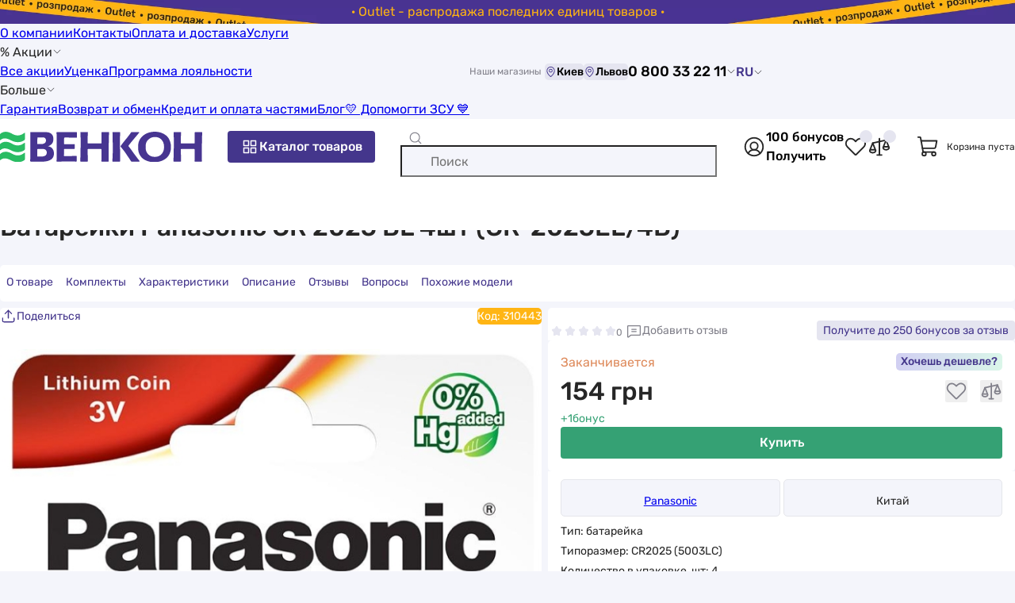

--- FILE ---
content_type: text/html; charset=UTF-8
request_url: https://vencon.ua/products/panasonic-cr-2025-bl-4sht
body_size: 33867
content:
 <!doctype html>
<html lang=ru>
<head>
<title>ᐉ Батарейки Panasonic CR 2025 BL 4шт (CR-2025EL/4B) купить по цене 154 грн. в Киеве и Львове, Украина</title>
<meta charset=UTF-8>
<meta name=viewport content="width=device-width, user-scalable=no, initial-scale=1.0, maximum-scale=1.0, minimum-scale=1.0">
<meta http-equiv=X-UA-Compatible content="ie=edge">
<link rel=apple-touch-icon sizes=180x180 href="/apple-touch-icon.png">
<link rel=icon type="image/png" sizes=32x32 href="/favicon-32x32.png">
<link rel=icon type="image/png" sizes=16x16 href="/favicon-16x16.png">
<link rel=mask-icon href="/safari-pinned-tab.svg" color="#5bbad5">
<link rel=preload href="/build/Rubik-Regular.woff2" as=font type="font/woff2" crossorigin=anonymous>
<link rel=preload href="/build/Rubik-Medium.woff2" as=font type="font/woff2" crossorigin=anonymous>
<meta name=msapplication-TileColor content="#F7F8FC">
<meta name=theme-color content="#F7F8FC">
<link href="https://vencon.ua/ua/products/panasonic-cr-2025-bl-4sht" rel=alternate hreflang=uk-UA /><link href="https://vencon.ua/products/panasonic-cr-2025-bl-4sht" rel=alternate hreflang=ru-UA /><link href="https://vencon.ua/products/panasonic-cr-2025-bl-4sht" rel=x-default hreflang=ru-UA /><script>
    (() => {
        if (!window.app) {
            window.app = {};
        }
        window.app.isBot = '';
    })()
</script>
<!-- Google Tag Manager -->
<script>(function(w,d,s,l,i){w[l]=w[l]||[];w[l].push({'gtm.start':new Date().getTime(),event:'gtm.js'});var f=d.getElementsByTagName(s)[0],j=d.createElement(s),dl=l!='dataLayer'?'&l='+l:'';j.async=true;j.src='https://www.googletagmanager.com/gtm.js?id='+i+dl;f.parentNode.insertBefore(j,f);})(window,document,'script','dataLayer','GTM-MXP88MF');</script>
<!-- End Google Tag Manager --><meta property=og:site_name content="Венкон">
<meta property=og:locale content=ru_UA>
<meta property=og:title content="ᐉ Батарейки Panasonic CR 2025 BL 4шт (CR-2025EL/4B)">
<meta property=og:url content="https%3A%2F%2Fvencon.ua%2Fproducts%2Fpanasonic-cr-2025-bl-4sht">
<meta property=og:description content="0(44) 337-22-11  ✅ Батарейки Panasonic CR 2025 BL 4шт (CR-2025EL/4B)  ✅  с доставкой по Украине в VENCON.UA">
<meta property=og:image content="/uploads/goods/311994/main/panasonic-cr-2025-bl-4sht.jpg">
<meta property=og:image:width content=360>
<meta property=og:image:height content=360>
<meta itemprop=image content="/uploads/goods/311994/main/panasonic-cr-2025-bl-4sht.jpg">
<meta name=robots content="index, follow">
<meta name=description content="0(44) 337-22-11  ✅ Батарейки Panasonic CR 2025 BL 4шт (CR-2025EL/4B) ⮞ купить в Киеве в VENCON.UA ☝☝ Цена 154 грн. (17.01.2026) ⮞ Фирма Panasonic ⮞ Panasonic CR 2025 BL 4шт (CR-2025EL/4B): отзывы, характеристики, инструкция, подключение (Январь 2026 ) ⮞ Продажа в Украине с доставкой в Харьков, Житомир, Черкассы, Львов... ">
<link href="https://vencon.ua/products/panasonic-cr-2025-bl-4sht" rel=canonical>
<link href="/build/base.css?v=xUtieYMlq0" rel=preload as=style>
<link href="/build/base.css?v=xUtieYMlq0" rel=stylesheet>
<link href="/build/product_page_review_and_question_widget.css?v=pJh1mHyqVg" rel=stylesheet>
<link href="/build/rating_widget.css?v=AL4QjMFWLx" rel=stylesheet>
<link href="/build/lazy_load_block.css?v=L3tWODRvrV" rel=stylesheet>
<link href="/build/product_page.css?v=QTqxCg1IRX" rel=preload as=style>
<link href="/build/product_page.css?v=QTqxCg1IRX" rel=stylesheet>
<link href="/build/product_page_same_products_compare.css?v=P0pS9SgQak" rel=stylesheet>
</head>
<body itemscope itemtype="https://schema.org/ItemPage">
<!-- Google Tag Manager (noscript) -->
<noscript><iframe src="https://www.googletagmanager.com/ns.html?id=GTM-MXP88MF" height=0 width=0 style="display:none;visibility:hidden"></iframe></noscript>
<!-- End Google Tag Manager (noscript) --> <div class="pre-header go-to-url-element" style="color: #ffb412; background-image:url(/uploads/pre_header/17/outlet-rozprodazh-ostann-h-odinic-tovar-v-desktop.jpg)" data-url=_S_actions_S_outlet-rasprodazha><div class=text-wrap>· Outlet - распродажа последних единиц товаров ·</div></div><header class=page-header>
<div class="line-one wrap">
<div class=menu>
<a class="link black-link" href="/o-kompanii">О компании</a><a class="link black-link" href="/contacts">Контакты</a><a class="link black-link" href="/oplata-i-dostavka">Оплата и доставка</a><a class="link black-link" href="/catalog/uslugi">Услуги</a><div class="with-children link black-link hover-pointer">% Акции<svg class=icon fill='var(--color-black)' width=12 height=12><use href="#icon-arrowDown"></use></svg><div class=children><a class="link black-link" href="/actions">Все акции</a><a class="link black-link" href="/actions/ucenka">Уценка</a><a class="link black-link" href="/loyalty">Программа лояльности</a></div></div><div class="with-children link black-link hover-pointer">Больше<svg class=icon fill='var(--color-black)' width=12 height=12><use href="#icon-arrowDown"></use></svg><div class=children><a class="link black-link" href="/garantiya">Гарантия</a><a class="link black-link" href="/returns-and-exchange">Возврат и обмен</a><a class="link black-link" href="/kredit">Кредит и оплата частями</a><a class="link black-link" href="/articles">Блог</a><a class="link black-link" href="/dopomogti-zsu">&#128155; Допомогти ЗСУ &#128153;</a></div></div></div>
<div class="shop-list d-flex align-center gap-4">
<span class="fs-12 text-color-gray mr-4">Наши магазины</span>
<button type=button class="hover-pointer fs-14 no-border bg-color-purple-pastel d-flex align-center rounded show-dialog-btn" data-type=popup data-url="_S_shop_S_shop-stock_S_render-schedule-popup-by-city?cityId=314"><svg class=icon fill='var(--color-violet)' width=15 height=15><use href="#icon-mapPin"></use></svg>Киев</button><button type=button class="hover-pointer fs-14 no-border bg-color-purple-pastel d-flex align-center rounded show-dialog-btn" data-type=popup data-url="_S_shop_S_shop-stock_S_render-schedule-popup-by-city?cityId=1057"><svg class=icon fill='var(--color-violet)' width=15 height=15><use href="#icon-mapPin"></use></svg>Львов</button></div>
<button type=button class="show-dialog-btn hover-pointer d-flex align-center fs-18 fw-500 no-background no-border gap-4" data-type=popup data-url="_S_site_S_render-header-contact-dialog?asPopup=1">0 800 33 22 11<svg class=icon fill='var(--color-black)' width=12 height=12><use href="#icon-arrowDown"></use></svg></button>
<div class=lang-switcher data-url=_S_site_S_set-user-switched-site-lang>
<a class="lang-switcher-btn black-link" href="/ua/products/panasonic-cr-2025-bl-4sht" data-lang=uk>UA</a><span data-lang=ru>RU<svg class=icon fill='var(--color-black)' width=12 height=12><use href="#icon-arrowDown"></use></svg></span></div>
</div>
<div class="page-header-main-content-wrap wrap">
<button type=button class="open-side-menu-btn show-dialog-btn bg-color-white no-border hover-pointer d-flex" data-type=modal data-url=_S_site_S_render-header-side-menu-dialog aria-label="Меню"><svg class=icon fill='var(--color-gray)' width=24 height=24><use href="#icon-list"></use></svg></button>
<a class="home-page-link d-flex align-center" href="/"><img class=img-responsive src="/build/logo.svg?v=gBN3lPjgui" srcset="/build/logo.svg?v=gBN3lPjgui" width=255 height=40 alt="Интернет-магазин Венкон" title="Интернет-магазин Венкон" decoding=async></a> <button class="align-center gap-4 btn btn-violet open-catalog-menu-btn show-dialog-btn" type=button data-dialog-id=catalog-menu-dialog data-url=_S_catalog-menu_S_render aria-label="Каталог товаров"><svg class=icon fill='var(--color-white)' width=24 height=24><use href="#icon-squaresFour"></use></svg>Каталог товаров</button>
<form id=quick-search-form action="/ua/search" role=search><div class="input-container d-flex align-center">
<svg class="search-icon icon" fill='var(--color-gray)' width=18 height=18><use href="#icon-magnifyingGlass"></use></svg> <input type=search id=quick-search-input class=w-100 name=q aria-label="Поиск" data-search-url=_S_ua_S_search data-suggest-search-url=_S_search_S_quick placeholder="Поиск" autocomplete=off> <button type=button class="clear-btn no-background no-border hover-pointer d-flex"><svg class=icon fill='var(--color-gray)' width=18 height=18><use href="#icon-close"></use></svg></button>
</div>
<button style="display: none;" type=submit class="btn btn-violet" aria-label="Поиск">Поиск</button>
</form> <div class="d-flex gap-24 align-center quick-actions-buttons-container">
<button type=button class="d-flex no-background no-border hover-pointer show-dialog-btn auth-btn" data-url=_S_auth_S_render-auth-modal data-type=modal aria-label="Авторизоваться"><svg class=icon fill='var(--color-black)' width=30 height=30><use href="#icon-userInCircle"></use></svg></button> <button type=button class="d-flex no-background no-border hover-pointer bonus-info-btn show-dialog-btn not-authorized" data-as-popup-on-desktop=true data-url=_S_user_S_default_S_render-bonus-for-sign-up-info-dialog><span class=bonus-count>100 бонусов</span><span class="link violet-link">Получить</span></button> <button type=button class="header-wish-list-btn show-count-in-circle d-flex no-background no-border hover-pointer" aria-label="Список избранных товаров"><svg class=icon fill='var(--color-black)' width=30 height=30><use href="#icon-heartStraight"></use></svg></button> <button type=button class="header-compare-btn show-count-in-circle d-flex no-background no-border hover-pointer" aria-label="Список сравнений товаров"><svg class=icon fill='var(--color-black)' width=30 height=30><use href="#icon-scales"></use></svg></button> </div>
<div class="header-cart align-center">
<svg class=icon fill='var(--color-black)' width=30 height=30><use href="#icon-shoppingCart"></use></svg> <span class=fs-12>Корзина пуста</span>
</div>
<button type=button class="show-dialog-btn open-contact-modal-btn bg-color-white no-border d-flex" aria-label="Контакты" data-type=modal data-url=_S_site_S_render-header-contact-dialog>
<svg class=icon fill='var(--color-violet)' width=24 height=24><use href="#icon-feedback"></use></svg> </button>
</div>
</header> <main class="page-main pt-12 pb-40"><div class=wrap><nav class=breadcrumbs-nav aria-label="Хлебные крошки"><ul class=breadcrumb-block itemscope="" itemtype="https://schema.org/BreadcrumbList"><li itemprop=itemListElement itemscope itemtype="https://schema.org/ListItem"><a class=gray-link href="/" itemprop=item>Интернет-магазин</a><meta itemprop=name content="Интернет-магазин"/><meta itemprop=position content=1 /></li><li itemprop=itemListElement itemscope itemtype="https://schema.org/ListItem"><a class=gray-link href="/catalog" itemprop=item>Каталог</a><meta itemprop=name content="Каталог"/><meta itemprop=position content=2 /></li><li itemprop=itemListElement itemscope itemtype="https://schema.org/ListItem"><a class=gray-link href="/catalog/elektrotehnika" itemprop=item>Электротехника</a><meta itemprop=name content="Электротехника"/><meta itemprop=position content=3 /></li><li itemprop=itemListElement itemscope itemtype="https://schema.org/ListItem"><a class=gray-link href="/catalog/batarejki" itemprop=item>Батарейки</a><meta itemprop=name content="Батарейки"/><meta itemprop=position content=4 /></li><li itemprop=itemListElement itemscope itemtype="https://schema.org/ListItem"><a class=gray-link href="/catalog/batarejki/panasonic" itemprop=item>Батарейки Panasonic</a><meta itemprop=name content="Батарейки Panasonic"/><meta itemprop=position content=5 /></li><li aria-current=page itemprop=itemListElement itemscope itemtype="https://schema.org/ListItem" class=active><span itemprop=name>Panasonic CR 2025 BL 4шт (CR-2025EL/4B)</span><meta itemprop=position content=6 /></li></ul></nav>
<div class="product-page google-data-layer-item" data-layer-params="listTitle:direct;id:310443;name:Panasonic CR 2025 BL 4шт (CR-2025EL/4B);price:154;category:Батарейки;brand:Panasonic;variant:В наличии;position:1" itemscope itemprop=mainEntity itemtype="https://schema.org/Product" data-id=311994 data-is-available=1>
<link itemprop=url href="https://vencon.ua/products/panasonic-cr-2025-bl-4sht">
<meta itemprop=image content="https://vencon.ua/uploads/goods/311994/main/panasonic-cr-2025-bl-4sht.jpg">
<header><h1 class=page-title itemprop=name>Батарейки Panasonic CR 2025 BL 4шт (CR-2025EL/4B)</h1></header>
<div id=product-page-navigation>
<div class=menu-list>
<button class="active menu-item scroll-to-element" type=button data-target="#page-intro-container">О товаре</button>
<button class="menu-item scroll-to-element" type=button data-target="#product-additional-kit-offers">
Комплекты </button>
<button class="menu-item scroll-to-element" type=button data-target="#product-chars">Характеристики</button>
<button class="menu-item scroll-to-element" type=button data-target="#product-description">Описание</button>
<button class="menu-item scroll-to-element" type=button data-target="#product-reviews">Отзывы </button>
<button class="menu-item scroll-to-element" type=button data-target="#product-questions">Вопросы </button>
<button class="menu-item scroll-to-element" type=button data-target="#product-page-same-products-compare">
Похожие модели </button>
</div>
</div>
<div id=page-intro-container class=page-intro-container itemprop=offers itemscope=itemscope itemtype="https://schema.org/Offer">
<div class=rating-reviews-questions-buttons>
<div id=rating-311994 class="scroll-to-element rating-widget read-only show-rate-value-number style-star" title=0 data-value=0 data-target="#reviews" style="--active-width: 0%; --star-size: 14px;"><div class=rating-body>
<div class=stars>
<div class=not-active-stars>
<svg class=icon fill='var(--color-purple-pastel)' width=14 height=14><use href="#icon-star"></use></svg><svg class=icon fill='var(--color-purple-pastel)' width=14 height=14><use href="#icon-star"></use></svg><svg class=icon fill='var(--color-purple-pastel)' width=14 height=14><use href="#icon-star"></use></svg><svg class=icon fill='var(--color-purple-pastel)' width=14 height=14><use href="#icon-star"></use></svg><svg class=icon fill='var(--color-purple-pastel)' width=14 height=14><use href="#icon-star"></use></svg></div>
<div class=active-stars>
<svg class=icon fill='var(--color-orange)' width=14 height=14><use href="#icon-star"></use></svg><svg class=icon fill='var(--color-orange)' width=14 height=14><use href="#icon-star"></use></svg><svg class=icon fill='var(--color-orange)' width=14 height=14><use href="#icon-star"></use></svg><svg class=icon fill='var(--color-orange)' width=14 height=14><use href="#icon-star"></use></svg><svg class=icon fill='var(--color-orange)' width=14 height=14><use href="#icon-star"></use></svg></div>
</div>
</div>
</div> <button class="scroll-to-element no-background no-border btn scroll-to-reviews-btn" type=button data-target="#product-reviews"><svg class=icon fill='var(--color-gray)' width=21 height=21><use href="#icon-chatText"></use></svg>Добавить отзыв</button>
<button class="btn btn-purple-pastel show-dialog-btn bonus-for-review-btn" type=button data-url="_S_page_S_page_S_view-in-dialog?id=122">
<span>Получите </span>
до 250 бонусов за отзыв </button>
</div>
<div class=share-btn-and-article>
<button type=button class="show-share-dialog-btn show-dialog-btn" data-url="_S_site_S_render-share-dialog?entity=product" aria-label="Поделиться" data-as-popup-on-desktop=true><svg class=icon fill='var(--color-violet)' width=21 height=21><use href="#icon-share"></use></svg><span>Поделиться</span></button> <span class=article-number>
Код: <span itemprop=sku>310443</span> <meta itemprop=mpn content="CR-2025EL/4B">
</span>
</div>
<div class=main-gallery-container>
<div id=main-gallery-slider class=swiper-slider-container data-active-slide-number=0 data-slides-per-view=1 data-enable-zoom=1 data-enable-navigation=1><div class=swiper><div class=swiper-wrapper><div class=swiper-slide><div class=swiper-zoom-container><img class=img-responsive src="/uploads/goods/311994/main/panasonic-cr-2025-bl-4sht.jpg" srcset="/uploads/goods/311994/main/thumbs/sauto_1000__st/panasonic-cr-2025-bl-4sht.jpg" width=auto height=1000 alt="Батарейки Panasonic CR 2025 BL 4шт (CR-2025EL/4B) в интернет-магазине, главное фото" title="Panasonic CR 2025 BL 4шт (CR-2025EL/4B) - фото 1" decoding=async></div></div></div></div> <div class=zoom-and-open-gallery-buttons>
<button type=button aria-label="Увеличить изображение" class=switch-img-zoom-mode-btn><svg class=icon fill='var(--color-gray)' width=28 height=28><use href="#icon-magnifyingGlassPlus"></use></svg></button>
<button type=button class="open-product-media-dialog-btn show-dialog-btn" aria-label="Открыть галерею" data-url="_S_shop_S_product_S_render-gallery-dialog?id=311994" data-images-count=1><svg class=icon fill='var(--color-gray)' width=28 height=28><use href="#icon-openGallery"></use></svg></button>
</div>
</div> <div class=thumbs-container>
<div class=list><div class="gallery-thumb active" data-slide-num=0 itemprop=image itemscope="" itemtype="https://schema.org/ImageObject"><img class="lazy-load img-responsive" src="/uploads/goods/311994/main/panasonic-cr-2025-bl-4sht.jpg" srcset="/img/loading.svg?v=1 80w" width=80 height=80 alt="Батарейки Panasonic CR 2025 BL 4шт (CR-2025EL/4B) в интернет-магазине, главное фото" itemprop=contentUrl data-srcset="/uploads/goods/311994/main/thumbs/s80_80__st/panasonic-cr-2025-bl-4sht.jpg 80w" decoding=async><meta itemprop=name content="Panasonic CR 2025 BL 4шт (CR-2025EL/4B) - фото 1"><meta itemprop=description content="Батарейки Panasonic CR 2025 BL 4шт (CR-2025EL/4B) в интернет-магазине, главное фото у vencon.ua"></div></div>
</div>
</div>
<div class="page-intro-group group-1">
<div class="availability-price-compare-wishlist-services-buy-buttons product-page-intro-block">
<div class=availability-label style="color: #de8a5b">
<meta itemprop=availability content="https://schema.org/InStock">
<meta itemprop=itemCondition content="https://schema.org/NewCondition">
<span class=circle style="background: #de8a5b"></span>
<span>Заканчивается</span>
</div>
<div class="product-sticker show-dialog-btn sticker-near-price" data-url="_S_action_S_default_S_view-in-dialog?id=1749" style="--color-accent: #45378C;">Хочешь дешевле?</div>
<div class=product-page-price-block>
<div class=actual><meta itemprop=priceCurrency content=UAH><meta itemprop=priceValidUntil content=2027-01-17><span itemprop=price content=154>154 грн</span></div> <button class="bonus-count-info-button show-dialog-btn no-background no-border d-flex align-center" type=button data-url=_S_shop_S_default_S_render-bonus-system-info-dialog data-as-popup-on-desktop=true>
+ <span class=value>1</span> бонус </button>
<div class=d-none itemprop=hasMerchantReturnPolicy itemscope itemtype="https://schema.org/MerchantReturnPolicy"><meta itemprop=applicableCountry content=UA><meta itemprop=merchantReturnDays content=14><link href="https://schema.org/MerchantReturnFiniteReturnWindow" itemprop=returnPolicyCategory><link href="https://schema.org/ReturnInStore" itemprop=returnMethod><link href="https://schema.org/ReturnByMail" itemprop=returnMethod><link href="https://schema.org/FreeReturn" itemprop=returnFees><link href="https://vencon.ua/returns-and-exchange" itemprop=merchantReturnLink></div><div class=d-none itemprop=seller itemscope itemtype="https://schema.org/Organization"><meta itemprop=name content="Венкон"><meta itemprop=url content="https://vencon.ua/#organization"></div>
<button type=button class="wish-list-btn add-to-wish-list-btn show-dialog-btn" data-url="_S_shop_S_wish-list_S_add?productId=311994" title="Добавить в избранное" data-product-id=311994><svg class=icon fill='var(--color-gray)' width=28 height=28><use href="#icon-heartStraight"></use></svg></button>
<button class="compare-btn add-to-compare-btn" data-id=311994 data-url=_S_shop_S_compare_S_add data-on-product-page=0 title="Сравнить" type=button>
<svg class=icon fill='var(--color-gray)' width=28 height=28><use href="#icon-scales"></use></svg></button>
</div>
<button type=button class="btn btn-green btn-size-thin add-to-cart-btn gtm-add-to-cart-btn" data-id=311994 data-price-fb-pixel=154 data-mono-bank-part-payments=0>Купить</button>
<div id=may-need-product-offers class=lazy-load-block data-url=_S_lazy-load-block_S_render data-params="[base64]" data-load-after-page-load=true></div>
</div>
</div>
<div class="page-intro-group group-2">
<div class="product-main-chars product-page-intro-block">
<div class=plates data-cols-count=2 style="--cols-count: 2">
<div class=main-char-plate-item>
<div class="decor lazy-load brand-logo" data-background-image="/uploads/brands/thumbs/s100_50/panasonic.png"></div>
<a class=black-link href="/catalog/batarejki/panasonic">Panasonic</a> </div>
<div class=main-char-plate-item>
<div class="decor lazy-load country" data-background-image="/uploads/char-values/cn.svg"></div>
Китай </div>
</div>
<div class=text-chars>
<div class=main-char-text-item><span class=title>Тип: </span>батарейка</div>
<div class=main-char-text-item><span class=title>Типоразмер: </span>CR2025 (5003LC)</div>
<div class=main-char-text-item><span class=title>Количество в упаковке, шт: </span>4</div>
</div>
<button type=button class="scroll-to-element no-border no-background hover-pointer" aria-label="Все характеристики" data-target="#product-chars"><svg class=icon fill='var(--color-violet)' width=18 height=18><use href="#icon-list"></use></svg>Все характеристики</button>
</div>
<div class="product-warranty product-page-intro-block">
<div class=warranty-from-manufacturer>
<svg class=icon fill='var(--color-violet)' width=32 height=32><use href="#icon-guarantee"></use></svg> <div>1 мес. гарантии от производителя</div>
</div>
<div><span class=value>14</span> <span>дней на обмен и возврат</span></div></div>
</div>
<div class="page-intro-group group-3 mt-8-desktop">
<div class=lazy-load-block data-url=_S_lazy-load-block_S_render data-params="eyJ3aWRnZXQiOiJmcm9udGVuZFxcbW9kdWxlc1xcc2hvcFxcd2lkZ2V0c1xccHJvZHVjdFxcUHJvZHVjdFBhZ2VEZWxpdmVyeVdpZGdldCIsInBhcmFtcyI6W3sicHJvZHVjdElkIjozMTE5OTR9XX0=" style="--height-lazy-load-block:624px;--height-lazy-load-block-desktop:717px;"></div> <div id=product-pay-info class="pay-methods product-page-intro-block">
<div class=block-title>Способы оплаты</div>
<div class=list>
онлайн, картой при получении, наличными, оплата частями, безналичная оплата </div>
</div>
</div>
</div>
<div class="consultation-offer product-page-white-block">
<svg class=icon fill='var(--color-black)' width=30 height=30><use href="#icon-headset"></use></svg> <div class=block-title>Нужна помощь?</div>
<div class=block-sub-title>Эксперт на связи</div>
<div class=messengers>
<span class=go-to-url-element data-target=_blank data-url="https://t.me/vencononline_bot">
<svg class=icon fill='var(--color-black)' width=18 height=18><use href="#icon-telegramCircle"></use></svg>Telegram чат </span>
<span class=go-to-url-element data-target=_blank data-url="viber://pa?chatURI=vencon">
<svg class=icon fill='var(--color-black)' width=18 height=18><use href="#icon-viberCircle"></use></svg>Viber чат </span>
</div>
<button type=button class="btn btn-purple-pastel btn-size-default callback-request-btn binotel-callback-btn">Заказать звонок</button> <button type=button class="btn btn-violet btn-size-default gap-8 show-dialog-btn video-consultation-request-btn" data-url="_S_shop_S_product_S_render-video-consultation-request-dialog?id=311994">
<svg class=icon fill='var(--color-white)' width=24 height=24><use href="#icon-youtubeOutline"></use></svg> Видеоконсультация </button>
</div>
<div id=product-additional-kit-offers class=lazy-load-block data-url=_S_lazy-load-block_S_render data-params="eyJ3aWRnZXQiOiJmcm9udGVuZFxcbW9kdWxlc1xcc2hvcFxcd2lkZ2V0c1xccHJvZHVjdFxcUHJvZHVjdFBhZ2VBZGRpdGlvbmFsS2l0V2lkZ2V0IiwicGFyYW1zIjpbeyJwcm9kdWN0SWQiOjMxMTk5NH1dfQ==" style="--height-lazy-load-block:400px;--height-lazy-load-block-desktop:319px;"></div>
<div class="adjacent-categories product-page-white-block">
<div class=product-page-block-heading>Также покупают в категориях</div>
<div class="adjacent-categories-slider swiper-slider-container" data-enable-navigation=1><div class=swiper><div class=swiper-wrapper><div class=swiper-slide><a class="black-link no-underline lazy-load go-to-url-element" href="/catalog/istochniki-besperebojnogo-pitaniya" data-url="/catalog/istochniki-besperebojnogo-pitaniya" data-background-image="/uploads/catalog/categories/thumbs/s60_60/istochniki-besperebojnogo-pitaniya.jpg">Бесперебойники питания</a></div>
<div class=swiper-slide><a class="black-link no-underline lazy-load go-to-url-element" href="/catalog/umnye-datchiki" data-url="/catalog/umnye-datchiki" data-background-image="/uploads/catalog/categories/thumbs/s60_60/umnye-datchiki.jpg">Интеллектуальные датчики</a></div>
<div class=swiper-slide><a class="black-link no-underline lazy-load go-to-url-element" href="/catalog/generatory" data-url="/catalog/generatory" data-background-image="/uploads/catalog/categories/thumbs/s60_60/intertool-dt-1111300300.jpg">Генераторы электро</a></div>
<div class=swiper-slide><a class="black-link no-underline lazy-load go-to-url-element" href="/catalog/fonari" data-url="/catalog/fonari" data-background-image="/uploads/catalog/categories/thumbs/s60_60/intertool-lb-0101300300.jpg">Портативные фонари</a></div>
<div class=swiper-slide><a class="black-link no-underline lazy-load go-to-url-element" href="/catalog/zaryadnye-ustrojstva-dlya-akkumulyatornyh-batareek" data-url="/catalog/zaryadnye-ustrojstva-dlya-akkumulyatornyh-batareek" data-background-image="/uploads/catalog/categories/thumbs/s60_60/zaryadnye-ustrojstva-dlya-akkumulyatornyh-batareek.jpg">Зарядные для батареек</a></div></div></div></div></div>
<div id=product-chars class=product-page-white-block>
<div class=collapsible-block-with-min-height>
<div class=block-content>
<h2 class=product-page-block-heading-with-product-title>
<span class=big-text>Характеристики</span>
<span class=product-title>Батарейки Panasonic CR 2025 BL 4шт (CR-2025EL/4B)</span>
</h2>
<div class=chars-group>
<div class=group-title>Основные характеристики</div>
<div class=char-row itemprop=brand itemscope itemtype="https://schema.org/Brand">
<div class=char-title>Бренд</div>
<div class=char-value>
<a href="/brands/panasonic" itemprop=url><span itemprop=name>Panasonic</span></a> </div>
</div>
<div class=char-row>
<div class=char-title>Страна регистрации бренда</div>
<div class=char-value>Япония</div>
</div>
<div class=char-row>
<div class=char-title>
Тип </div>
<div class=char-value>
батарейка </div>
</div>
<div class=char-row>
<div class=char-title>
Типоразмер </div>
<div class=char-value>
<a href="/catalog/batarejki/tiporazmer-cr2025">CR2025 (5003LC)</a> </div>
</div>
<div class=char-row>
<div class=char-title>
Количество в упаковке </div>
<div class=char-value>
4 шт </div>
</div>
<div class=char-row>
<div class=char-title>
Напряжение </div>
<div class=char-value>
3 В </div>
</div>
<div class=char-row>
<div class=char-title>
Форма батарейки </div>
<div class=char-value>
таблетка </div>
</div>
<div class=char-row>
<div class=char-title>
Производство </div>
<div class=char-value>
Китай </div>
</div>
</div>
<div class=chars-group>
<div class=group-title>Гарантия</div>
<div class=char-row>
<div class=char-title>
Гарантия </div>
<div class=char-value>
1 мес. </div>
</div>
</div>
<div class=report-bug-offer-container>
<div class=block-title>
Увидели ошибку в описании или характеристиках? Сообщите нам об этом! </div>
<button class="btn btn-violet btn-size-thin show-dialog-btn" data-url="_S_shop_S_product_S_report-bug-request?id=311994">
Сообщить об ошибке </button>
<div class=text>
<svg class=icon fill='var(--color-gray)' width=32 height=32><use href="#icon-warningCircle"></use></svg> Характеристики, комплектация и фотографии Panasonic CR 2025 BL 4шт (CR-2025EL/4B) носят ознакомительный характер и могут изменяться производителем без уведомления. Магазин не несет ответственности за изменения, внесенные производителем. </div>
</div>
</div>
<button type=button class="toggle-btn btn btn-violet" data-revert-text="Основные характеристики">Показать все характеристики<svg class=icon fill='var(--color-white)' width=24 height=24><use href="#icon-arrowDown"></use></svg></button> </div>
</div>
<div id=product-description class=product-page-white-block>
<div class=block-content>
<h2 class=product-page-block-heading-with-product-title>
<span class=big-text>Описание</span>
<span class=product-title>Батарейки Panasonic CR 2025 BL 4шт (CR-2025EL/4B)</span>
</h2>
<div itemprop=description><p>Специализированная батарейка от Panasonic. В упаковке предусмотрено 4 штуки.</p></div>
</div>
</div>
<div id=product-reviews class=product-page-white-block data-render-gallery-dialog-url="_S_shop_S_product_S_render-gallery-dialog?id=311994&activeGroup=reviews">
<h2 class=product-page-block-heading-with-product-title>
<span class=big-text>Отзывы</span>
<span class=product-title>Батарейки Panasonic CR 2025 BL 4шт (CR-2025EL/4B)</span>
</h2>
<button class="btn btn-violet btn-size-default show-dialog-btn bonus-for-review-btn" type=button data-url="_S_page_S_page_S_view-in-dialog?id=122">
Как получить бонусы за отзывы </button>
<div class=sorter-and-add-btn-container>
<div class="text-color-violet fw-500 fs-21-desktop fs-18">Будьте первым, кто напишет отзыв</div>
<button class="btn btn-violet btn-size-default show-dialog-btn align-center gap-4 render-create-form-dialog-btn" data-url="_S_review_S_default_S_render-form-for-product-dialog?productId=311994&shopCategoryId=323&installationAvailable=0"><svg class=icon fill='var(--color-white)' width=24 height=24><use href="#icon-plus"></use></svg>Добавить свой отзыв</button>
</div>
</div>
<div id=product-questions class=product-page-white-block data-render-gallery-dialog-url="_S_shop_S_product_S_render-gallery-dialog?id=311994&activeGroup=questions">
<h2 class=product-page-block-heading-with-product-title>
<span class=big-text>Вопросы</span>
<span class=product-title>Батарейки Panasonic CR 2025 BL 4шт (CR-2025EL/4B)</span>
</h2>
<div class=sorter-and-add-btn-container>
<div class="text-color-violet fw-500 fs-21-desktop fs-18">На вопросы отвечают эксперты</div>
<button class="btn btn-violet btn-size-default show-dialog-btn align-center gap-4 render-create-form-dialog-btn" data-url="_S_shop_S_product-question_S_render-form-dialog?productId=311994"><svg class=icon fill='var(--color-white)' width=24 height=24><use href="#icon-plus"></use></svg>Задать вопрос</button>
</div>
</div>
<div class="action-slider swiper-slider-container" style="--slide-border-width:0;--slide-padding: 0;--slide-max-width:395px; --img-aspect-ratio: 1.86/1" data-enable-navigation=1><div class=swiper><div class=swiper-wrapper><div class=swiper-slide><a href="/actions/besplatnaya-dostavka-kartridzhej-na-summu-ot-3000-grn-po-ukraine"><img class="horizontal lazy-load img-responsive" src="/uploads/action/1762/besplatnaya-dostavka-kartridzhej-na-summu-ot-1000-grn-po-ukraine-horizontal.jpg" srcset="/img/loading.svg?v=1 395w" width=395 height=212 alt="Бесплатная доставка картриджей на сумму от 3000 грн по Украине" style="aspect-ratio: 1524/816" data-srcset="/uploads/action/1762/thumbs/s790_424__st/besplatnaya-dostavka-kartridzhej-na-summu-ot-1000-grn-po-ukraine-horizontal.jpg 395w" decoding=async></a></div>
<div class=swiper-slide><a href="/actions/besplatnaya-dostavka-tovarov-vents-domovent-blauberg-awenta-na-summu-ot-1000-grn-po-ukraine"><img class="horizontal lazy-load img-responsive" src="/uploads/action/1769/besplatnaya-dostavka-tovarov-brenda-ecosoft-na-summu-ot-1000-grn-po-ukraine-horizontal.jpg" srcset="/img/loading.svg?v=1 395w" width=395 height=212 alt="Бесплатная доставка товаров Вентс, Домовент, Blauberg и Awenta на сумму от 1000 грн по Украине" style="aspect-ratio: 1524/816" data-srcset="/uploads/action/1769/thumbs/s790_424__st/besplatnaya-dostavka-tovarov-brenda-ecosoft-na-summu-ot-1000-grn-po-ukraine-horizontal.jpg 395w" decoding=async></a></div>
<div class=swiper-slide><a href="/actions/besplatnaya-dostavka-ventilyacii-na-summu-ot-3000-grn"><img class="horizontal lazy-load img-responsive" src="/uploads/action/1761/besplatnaya-dostavka-ventilyacii-na-summu-ot-1000-grn-po-ukraine-horizontal.jpg" srcset="/img/loading.svg?v=1 395w" width=395 height=212 alt="Бесплатная доставка вентиляции на сумму от 3000 грн по Украине" style="aspect-ratio: 1524/816" data-srcset="/uploads/action/1761/thumbs/s790_424__st/besplatnaya-dostavka-ventilyacii-na-summu-ot-1000-grn-po-ukraine-horizontal.jpg 395w" decoding=async></a></div></div></div></div>
<div id=product-page-same-products-compare>
<div class="block-title h2">
Сравните с похожими моделями </div>
<div class=collapsible-block-with-min-height style="--min-height: 560px;">
<div class=block-content>
<div class="compare-container scroll-on-start scroll-on-end on-product-page products-list-stick-disabled" style="--total-cols-count: 11; --scrolled-offset: 0px; --visible-cols-count: 3;" data-total-cols-count=11>
<div class=share-add-product-switch-differences-btn-container>
<svg class="compare-icon icon" fill='var(--color-violet)' width=60 height=60><use href="#icon-scales"></use></svg> <button type=button class=switch-to-only-differences-btn data-active=false>Показывать только различия</button>
</div>
<div class=compare-products-list-container>
<div class=compare-products-list>
<button type=button class=slider-button-prev aria-label="Slide prev "><svg class=icon fill='var(--color-violet)' width=32 height=32><use href="#icon-arrowRight"></use></svg></button>
<div class="compare-product-card sticky-col google-data-layer-item" data-product-id=311994 data-layer-params="listTitle:Порівняння;id:310443;name:Panasonic CR 2025 BL 4шт (CR-2025EL/4B);price:154;category:Батарейки;brand:Panasonic;variant:В наличии;position:1">
<a class=img-container href="/products/panasonic-cr-2025-bl-4sht" data-element-type=open-product-page><img class="lazy-load img-responsive" src="/uploads/goods/311994/main/panasonic-cr-2025-bl-4sht.jpg" srcset="/img/loading.svg?v=1 100w" width=100 height=100 alt="Panasonic CR 2025 BL 4шт (CR-2025EL/4B)" data-srcset="/uploads/goods/311994/main/thumbs/s100_100/panasonic-cr-2025-bl-4sht.jpg 100w" decoding=async></a> <a class="title black-link" href="/products/panasonic-cr-2025-bl-4sht" data-element-type=open-product-page>Panasonic CR 2025 BL 4шт (CR-2025EL/4B)</a> <div class=product-price><span class=actual>154 <span class=currency>грн</span></span></div> <button type=button class="btn btn-green btn-size-thin add-to-cart-btn gtm-add-to-cart-btn" data-id=311994 data-price-fb-pixel=154 data-mono-bank-part-payments=0>Купить</button> <button type=button class="wish-list-btn add-to-wish-list-btn show-dialog-btn" data-url="_S_shop_S_wish-list_S_add?productId=311994" title="Добавить в избранное" data-product-id=311994><svg class=icon fill='var(--color-gray)' width=28 height=28><use href="#icon-heartStraight"></use></svg></button>
</div>
<div class="compare-product-card  google-data-layer-item" data-product-id=277715 data-layer-params="listTitle:Порівняння;id:271992;name:Panasonic Батарейка литиевая CR2025 блистер, 4 шт.;price:189;category:Батарейки;brand:Panasonic;variant:В наличии;position:2">
<a class=img-container href="/products/panasonic-batarejka-litievaya-cr2025-blister-4-sht" data-element-type=open-product-page><img class="lazy-load img-responsive" src="/uploads/goods/277715/main/panasonic-batarejka-litievaya-cr2025-blister-4-sht.jpg" srcset="/img/loading.svg?v=1 100w" width=100 height=100 alt="Panasonic Батарейка литиевая CR2025 блистер, 4 шт." data-srcset="/uploads/goods/277715/main/thumbs/s100_100/panasonic-batarejka-litievaya-cr2025-blister-4-sht.jpg 100w" decoding=async></a> <a class="title black-link" href="/products/panasonic-batarejka-litievaya-cr2025-blister-4-sht" data-element-type=open-product-page>Panasonic Батарейка литиевая CR2025 блистер, 4 шт.</a> <div class=product-price><span class=actual>189 <span class=currency>грн</span></span></div> <button type=button class="btn btn-green btn-size-thin add-to-cart-btn gtm-add-to-cart-btn" data-id=277715 data-price-fb-pixel=189 data-mono-bank-part-payments=0>Купить</button> <button type=button class="wish-list-btn add-to-wish-list-btn show-dialog-btn" data-url="_S_shop_S_wish-list_S_add?productId=277715" title="Добавить в избранное" data-product-id=277715><svg class=icon fill='var(--color-gray)' width=28 height=28><use href="#icon-heartStraight"></use></svg></button>
</div>
<div class="compare-product-card  google-data-layer-item" data-product-id=312332 data-layer-params="listTitle:Порівняння;id:310818;name:PkCell CR2025, 3.0V Lithium Power, 5pcs/card;price:65;category:Батарейки;brand:PkCell;variant:В наличии;position:3">
<a class=img-container href="/products/pkcell-cr2025-3-0v-lithium-power-5pcscard" data-element-type=open-product-page><img class="lazy-load img-responsive" src="/uploads/goods/312332/main/pkcell-cr2025-3-0v-lithium-power-5pcscard.jpg" srcset="/img/loading.svg?v=1 100w" width=100 height=100 alt="PkCell CR2025, 3.0V Lithium Power, 5pcs/card" data-srcset="/uploads/goods/312332/main/thumbs/s100_100/pkcell-cr2025-3-0v-lithium-power-5pcscard.jpg 100w" decoding=async></a> <a class="title black-link" href="/products/pkcell-cr2025-3-0v-lithium-power-5pcscard" data-element-type=open-product-page>PkCell CR2025, 3.0V Lithium Power, 5pcs/card</a> <div class=product-price><span class=actual>65 <span class=currency>грн</span></span></div> <button type=button class="btn btn-green btn-size-thin add-to-cart-btn gtm-add-to-cart-btn" data-id=312332 data-price-fb-pixel=65 data-mono-bank-part-payments=0>Купить</button> <button type=button class="wish-list-btn add-to-wish-list-btn show-dialog-btn" data-url="_S_shop_S_wish-list_S_add?productId=312332" title="Добавить в избранное" data-product-id=312332><svg class=icon fill='var(--color-gray)' width=28 height=28><use href="#icon-heartStraight"></use></svg></button>
</div>
<div class="compare-product-card  google-data-layer-item" data-product-id=300944 data-layer-params="listTitle:Порівняння;id:298013;name:Camelion CR 2025 Lithium*5 (CR2025-BP5);price:107;category:Батарейки;brand:Camelion;variant:В наличии;position:4">
<a class=img-container href="/products/camelion-cr-2025-lithium-5-cr2025-bp5" data-element-type=open-product-page><img class="lazy-load img-responsive" src="/uploads/goods/300944/main/camelion-cr-2025-lithium-5-cr2025-bp5.jpg" srcset="/img/loading.svg?v=1 100w" width=100 height=100 alt="Camelion CR 2025 Lithium*5 (CR2025-BP5)" data-srcset="/uploads/goods/300944/main/thumbs/s100_100/camelion-cr-2025-lithium-5-cr2025-bp5.jpg 100w" decoding=async></a> <a class="title black-link" href="/products/camelion-cr-2025-lithium-5-cr2025-bp5" data-element-type=open-product-page>Camelion CR 2025 Lithium*5 (CR2025-BP5)</a> <div class=product-price><span class=actual>107 <span class=currency>грн</span></span></div> <button type=button class="btn btn-green btn-size-thin add-to-cart-btn gtm-add-to-cart-btn" data-id=300944 data-price-fb-pixel=107 data-mono-bank-part-payments=0>Купить</button> <button type=button class="wish-list-btn add-to-wish-list-btn show-dialog-btn" data-url="_S_shop_S_wish-list_S_add?productId=300944" title="Добавить в избранное" data-product-id=300944><svg class=icon fill='var(--color-gray)' width=28 height=28><use href="#icon-heartStraight"></use></svg></button>
</div>
<div class="compare-product-card  google-data-layer-item" data-product-id=197124 data-layer-params="listTitle:Порівняння;id:183915;name:Panasonic CR 2025 [BLI 2 Lithium];price:109;category:Батарейки;brand:Panasonic;variant:В наличии;position:5">
<a class=img-container href="/products/panasonic-cr-2025-bli-2-lithium" data-element-type=open-product-page><img class="lazy-load img-responsive" src="/uploads/goods/197124/main/panasonic-cr-2025-bli-2-lithium.jpg" srcset="/img/loading.svg?v=1 100w" width=100 height=100 alt="Panasonic CR 2025 [BLI 2 Lithium]" data-srcset="/uploads/goods/197124/main/thumbs/s100_100/panasonic-cr-2025-bli-2-lithium.jpg 100w" decoding=async></a> <a class="title black-link" href="/products/panasonic-cr-2025-bli-2-lithium" data-element-type=open-product-page>Panasonic CR 2025 [BLI 2 Lithium]</a> <div class=product-price><span class=actual>109 <span class=currency>грн</span></span></div> <button type=button class="btn btn-green btn-size-thin add-to-cart-btn gtm-add-to-cart-btn" data-id=197124 data-price-fb-pixel=109 data-mono-bank-part-payments=0>Купить</button> <button type=button class="wish-list-btn add-to-wish-list-btn show-dialog-btn" data-url="_S_shop_S_wish-list_S_add?productId=197124" title="Добавить в избранное" data-product-id=197124><svg class=icon fill='var(--color-gray)' width=28 height=28><use href="#icon-heartStraight"></use></svg></button>
</div>
<div class="compare-product-card  google-data-layer-item" data-product-id=197029 data-layer-params="listTitle:Порівняння;id:183809;name:Panasonic CR 2025 [BLI 1 Lithium];price:68;category:Батарейки;brand:Panasonic;variant:В наличии;position:6">
<a class=img-container href="/products/panasonic-cr-2025-bli-1-lithium" data-element-type=open-product-page><img class="lazy-load img-responsive" src="/uploads/goods/197029/main/panasonic-cr-2025-bli-1-lithium.jpg" srcset="/img/loading.svg?v=1 100w" width=100 height=100 alt="Panasonic CR 2025 [BLI 1 Lithium]" data-srcset="/uploads/goods/197029/main/thumbs/s100_100/panasonic-cr-2025-bli-1-lithium.jpg 100w" decoding=async></a> <a class="title black-link" href="/products/panasonic-cr-2025-bli-1-lithium" data-element-type=open-product-page>Panasonic CR 2025 [BLI 1 Lithium]</a> <div class=product-price><span class=actual>68 <span class=currency>грн</span></span></div> <button type=button class="btn btn-green btn-size-thin add-to-cart-btn gtm-add-to-cart-btn" data-id=197029 data-price-fb-pixel=68 data-mono-bank-part-payments=0>Купить</button> <button type=button class="wish-list-btn add-to-wish-list-btn show-dialog-btn" data-url="_S_shop_S_wish-list_S_add?productId=197029" title="Добавить в избранное" data-product-id=197029><svg class=icon fill='var(--color-gray)' width=28 height=28><use href="#icon-heartStraight"></use></svg></button>
</div>
<div class="compare-product-card  google-data-layer-item" data-product-id=197197 data-layer-params="listTitle:Порівняння;id:183996;name:Panasonic CR 2025 [BLI 6 Lithium];price:301;category:Батарейки;brand:Panasonic;variant:В наличии;position:7">
<a class=img-container href="/products/panasonic-cr-2025-bli-6-lithium" data-element-type=open-product-page><img class="lazy-load img-responsive" src="/uploads/goods/197197/main/panasonic-cr-2025-bli-6-lithium.jpg" srcset="/img/loading.svg?v=1 100w" width=100 height=100 alt="Panasonic CR 2025 [BLI 6 Lithium]" data-srcset="/uploads/goods/197197/main/thumbs/s100_100/panasonic-cr-2025-bli-6-lithium.jpg 100w" decoding=async></a> <a class="title black-link" href="/products/panasonic-cr-2025-bli-6-lithium" data-element-type=open-product-page>Panasonic CR 2025 [BLI 6 Lithium]</a> <div class=product-price><span class=actual>301 <span class=currency>грн</span></span></div> <button type=button class="btn btn-green btn-size-thin add-to-cart-btn gtm-add-to-cart-btn" data-id=197197 data-price-fb-pixel=301 data-mono-bank-part-payments=0>Купить</button> <button type=button class="wish-list-btn add-to-wish-list-btn show-dialog-btn" data-url="_S_shop_S_wish-list_S_add?productId=197197" title="Добавить в избранное" data-product-id=197197><svg class=icon fill='var(--color-gray)' width=28 height=28><use href="#icon-heartStraight"></use></svg></button>
</div>
<div class="compare-product-card  google-data-layer-item" data-product-id=272904 data-layer-params="listTitle:Порівняння;id:266562;name:Toshiba CR2025 BP 1X5;price:121;category:Батарейки;brand:Toshiba;variant:В наличии;position:8">
<a class=img-container href="/products/toshiba-cr2025-bp-1x5" data-element-type=open-product-page><img class="lazy-load img-responsive" src="/uploads/goods/272904/main/toshiba-cr2025-bp-1x5.jpg" srcset="/img/loading.svg?v=1 100w" width=100 height=100 alt="Toshiba CR2025 BP 1X5" data-srcset="/uploads/goods/272904/main/thumbs/s100_100/toshiba-cr2025-bp-1x5.jpg 100w" decoding=async></a> <a class="title black-link" href="/products/toshiba-cr2025-bp-1x5" data-element-type=open-product-page>Toshiba CR2025 BP 1X5</a> <div class=product-price><span class=actual>121 <span class=currency>грн</span></span></div> <button type=button class="btn btn-green btn-size-thin add-to-cart-btn gtm-add-to-cart-btn" data-id=272904 data-price-fb-pixel=121 data-mono-bank-part-payments=0>Купить</button> <button type=button class="wish-list-btn add-to-wish-list-btn show-dialog-btn" data-url="_S_shop_S_wish-list_S_add?productId=272904" title="Добавить в избранное" data-product-id=272904><svg class=icon fill='var(--color-gray)' width=28 height=28><use href="#icon-heartStraight"></use></svg></button>
</div>
<div class="compare-product-card  google-data-layer-item" data-product-id=277822 data-layer-params="listTitle:Порівняння;id:272111;name:Verbatim CR 2025 Lithium 3V * 4 (49532);price:75;category:Батарейки;brand:Verbatim;variant:В наличии;position:9">
<a class=img-container href="/products/verbatim-cr-2025-lithium-3v-4-49532" data-element-type=open-product-page><img class="lazy-load img-responsive" src="/uploads/goods/277822/main/verbatim-cr-2025-lithium-3v-4-49532.jpg" srcset="/img/loading.svg?v=1 100w" width=100 height=100 alt="Verbatim CR 2025 Lithium 3V * 4 (49532)" data-srcset="/uploads/goods/277822/main/thumbs/s100_100/verbatim-cr-2025-lithium-3v-4-49532.jpg 100w" decoding=async></a> <a class="title black-link" href="/products/verbatim-cr-2025-lithium-3v-4-49532" data-element-type=open-product-page>Verbatim CR 2025 Lithium 3V * 4 (49532)</a> <div class=product-price><span class=actual>75 <span class=currency>грн</span></span></div> <button type=button class="btn btn-green btn-size-thin add-to-cart-btn gtm-add-to-cart-btn" data-id=277822 data-price-fb-pixel=75 data-mono-bank-part-payments=0>Купить</button> <button type=button class="wish-list-btn add-to-wish-list-btn show-dialog-btn" data-url="_S_shop_S_wish-list_S_add?productId=277822" title="Добавить в избранное" data-product-id=277822><svg class=icon fill='var(--color-gray)' width=28 height=28><use href="#icon-heartStraight"></use></svg></button>
</div>
<div class="compare-product-card  google-data-layer-item" data-product-id=287757 data-layer-params="listTitle:Порівняння;id:283293;name:EnerGenie EG-BA-CR2025-01;price:44;category:Батарейки;brand:EnerGenie;variant:В наличии;position:10">
<a class=img-container href="/products/energenie-eg-ba-cr2025-01" data-element-type=open-product-page><img class="lazy-load img-responsive" src="/uploads/goods/287757/main/energenie-eg-ba-cr2025-01.jpg" srcset="/img/loading.svg?v=1 100w" width=100 height=100 alt="EnerGenie EG-BA-CR2025-01" data-srcset="/uploads/goods/287757/main/thumbs/s100_100/energenie-eg-ba-cr2025-01.jpg 100w" decoding=async></a> <a class="title black-link" href="/products/energenie-eg-ba-cr2025-01" data-element-type=open-product-page>EnerGenie EG-BA-CR2025-01</a> <div class=product-price><span class=actual>44 <span class=currency>грн</span></span></div> <button type=button class="btn btn-green btn-size-thin add-to-cart-btn gtm-add-to-cart-btn" data-id=287757 data-price-fb-pixel=44 data-mono-bank-part-payments=0>Купить</button> <button type=button class="wish-list-btn add-to-wish-list-btn show-dialog-btn" data-url="_S_shop_S_wish-list_S_add?productId=287757" title="Добавить в избранное" data-product-id=287757><svg class=icon fill='var(--color-gray)' width=28 height=28><use href="#icon-heartStraight"></use></svg></button>
</div>
<div class="compare-product-card  google-data-layer-item" data-product-id=293053 data-layer-params="listTitle:Порівняння;id:289226;name:Eisen Energy CR2025;price:52;category:Батарейки;brand:Eisen;variant:В наличии;position:11">
<a class=img-container href="/products/eisen-energy-cr2025" data-element-type=open-product-page><img class="lazy-load img-responsive" src="/uploads/goods/293053/main/eisen-energy-cr2025.jpg" srcset="/img/loading.svg?v=1 100w" width=100 height=100 alt="Eisen Energy CR2025" data-srcset="/uploads/goods/293053/main/thumbs/s100_100/eisen-energy-cr2025.jpg 100w" decoding=async></a> <a class="title black-link" href="/products/eisen-energy-cr2025" data-element-type=open-product-page>Eisen Energy CR2025</a> <div class=product-price><span class=actual>52 <span class=currency>грн</span></span></div> <button type=button class="btn btn-green btn-size-thin add-to-cart-btn gtm-add-to-cart-btn" data-id=293053 data-price-fb-pixel=52 data-mono-bank-part-payments=0>Купить</button> <button type=button class="wish-list-btn add-to-wish-list-btn show-dialog-btn" data-url="_S_shop_S_wish-list_S_add?productId=293053" title="Добавить в избранное" data-product-id=293053><svg class=icon fill='var(--color-gray)' width=28 height=28><use href="#icon-heartStraight"></use></svg></button>
</div>
<button type=button class=slider-button-next aria-label="Slide next"><svg class=icon fill='var(--color-violet)' width=32 height=32><use href="#icon-arrowRight"></use></svg></button>
</div>
</div>
<div class=compare-chars-list>
<div class="char-group collapsible-block open" data-id=4>
<div class="char-group-title collapsible-block-title block-title">
Основные характеристики <svg class="arrow-icon icon" fill='var(--color-violet)' width=16 height=16><use href="#icon-arrowDown"></use></svg> </div>
<div class="collapsible-block-content block-content">
<div class="char-cell char-title" data-id=31>
<div class=char-title-content>
Тип </div>
</div>
<div class="char-cell char-values sticky-col" data-id=31 data-product-id=311994>батарейка</div>
<div class="char-cell char-values " data-id=31 data-product-id=277715>батарейка</div>
<div class="char-cell char-values " data-id=31 data-product-id=312332>батарейка</div>
<div class="char-cell char-values " data-id=31 data-product-id=300944>батарейка</div>
<div class="char-cell char-values " data-id=31 data-product-id=197124>батарейка</div>
<div class="char-cell char-values " data-id=31 data-product-id=197029>батарейка</div>
<div class="char-cell char-values " data-id=31 data-product-id=197197>батарейка</div>
<div class="char-cell char-values " data-id=31 data-product-id=272904>батарейка</div>
<div class="char-cell char-values " data-id=31 data-product-id=277822>-</div>
<div class="char-cell char-values " data-id=31 data-product-id=287757>батарейка</div>
<div class="char-cell char-values " data-id=31 data-product-id=293053>-</div>
<div class="char-cell char-title" data-id=770>
<div class=char-title-content>
Типоразмер </div>
</div>
<div class="char-cell char-values sticky-col" data-id=770 data-product-id=311994>CR2025 (5003LC)</div>
<div class="char-cell char-values " data-id=770 data-product-id=277715>CR2025 (5003LC)</div>
<div class="char-cell char-values " data-id=770 data-product-id=312332>CR2025 (5003LC)</div>
<div class="char-cell char-values " data-id=770 data-product-id=300944>CR2025 (5003LC)</div>
<div class="char-cell char-values " data-id=770 data-product-id=197124>CR2025 (5003LC)</div>
<div class="char-cell char-values " data-id=770 data-product-id=197029>CR2025 (5003LC)</div>
<div class="char-cell char-values " data-id=770 data-product-id=197197>CR2025 (5003LC)</div>
<div class="char-cell char-values " data-id=770 data-product-id=272904>CR2025 (5003LC)</div>
<div class="char-cell char-values " data-id=770 data-product-id=277822>CR2025 (5003LC)</div>
<div class="char-cell char-values " data-id=770 data-product-id=287757>CR2025 (5003LC)</div>
<div class="char-cell char-values " data-id=770 data-product-id=293053>CR2025 (5003LC)</div>
<div class="char-cell char-title" data-id=772>
<div class=char-title-content>
Электрохимическая система </div>
</div>
<div class="char-cell char-values sticky-col" data-id=772 data-product-id=311994>-</div>
<div class="char-cell char-values " data-id=772 data-product-id=277715>Lithium</div>
<div class="char-cell char-values " data-id=772 data-product-id=312332>Li-ion</div>
<div class="char-cell char-values " data-id=772 data-product-id=300944>Li-ion</div>
<div class="char-cell char-values " data-id=772 data-product-id=197124>Li-ion</div>
<div class="char-cell char-values " data-id=772 data-product-id=197029>Li-ion</div>
<div class="char-cell char-values " data-id=772 data-product-id=197197>Li-ion</div>
<div class="char-cell char-values " data-id=772 data-product-id=272904>Lithium</div>
<div class="char-cell char-values " data-id=772 data-product-id=277822>литиевая (C)</div>
<div class="char-cell char-values " data-id=772 data-product-id=287757>Li-ion</div>
<div class="char-cell char-values " data-id=772 data-product-id=293053>Lithium</div>
<div class="char-cell char-title" data-id=72>
<div class=char-title-content>
Количество в упаковке </div>
</div>
<div class="char-cell char-values sticky-col" data-id=72 data-product-id=311994>4 шт</div>
<div class="char-cell char-values " data-id=72 data-product-id=277715>4 шт</div>
<div class="char-cell char-values " data-id=72 data-product-id=312332>5 шт</div>
<div class="char-cell char-values " data-id=72 data-product-id=300944>5 шт</div>
<div class="char-cell char-values " data-id=72 data-product-id=197124>2 шт</div>
<div class="char-cell char-values " data-id=72 data-product-id=197029>1 шт</div>
<div class="char-cell char-values " data-id=72 data-product-id=197197>6 шт</div>
<div class="char-cell char-values " data-id=72 data-product-id=272904>5 шт</div>
<div class="char-cell char-values " data-id=72 data-product-id=277822>4 шт</div>
<div class="char-cell char-values " data-id=72 data-product-id=287757>2 шт</div>
<div class="char-cell char-values " data-id=72 data-product-id=293053>5 шт</div>
<div class="char-cell char-title" data-id=773>
<div class=char-title-content>
Напряжение </div>
</div>
<div class="char-cell char-values sticky-col" data-id=773 data-product-id=311994>3 В</div>
<div class="char-cell char-values " data-id=773 data-product-id=277715>3 В</div>
<div class="char-cell char-values " data-id=773 data-product-id=312332>3 В</div>
<div class="char-cell char-values " data-id=773 data-product-id=300944>3 В</div>
<div class="char-cell char-values " data-id=773 data-product-id=197124>3-6 В</div>
<div class="char-cell char-values " data-id=773 data-product-id=197029>3-6 В</div>
<div class="char-cell char-values " data-id=773 data-product-id=197197>3-6 В</div>
<div class="char-cell char-values " data-id=773 data-product-id=272904>3 В</div>
<div class="char-cell char-values " data-id=773 data-product-id=277822>3 В</div>
<div class="char-cell char-values " data-id=773 data-product-id=287757>3 В</div>
<div class="char-cell char-values " data-id=773 data-product-id=293053>3 В</div>
<div class="char-cell char-title" data-id=648>
<div class=char-title-content>
Емкость </div>
</div>
<div class="char-cell char-values sticky-col" data-id=648 data-product-id=311994>-</div>
<div class="char-cell char-values " data-id=648 data-product-id=277715>-</div>
<div class="char-cell char-values " data-id=648 data-product-id=312332>150 мА⋅ч</div>
<div class="char-cell char-values " data-id=648 data-product-id=300944>150 мА⋅ч</div>
<div class="char-cell char-values " data-id=648 data-product-id=197124>165 мА⋅ч</div>
<div class="char-cell char-values " data-id=648 data-product-id=197029>165 мА⋅ч</div>
<div class="char-cell char-values " data-id=648 data-product-id=197197>165 мА⋅ч</div>
<div class="char-cell char-values " data-id=648 data-product-id=272904>150 мА⋅ч</div>
<div class="char-cell char-values " data-id=648 data-product-id=277822>-</div>
<div class="char-cell char-values " data-id=648 data-product-id=287757>160 мА⋅ч</div>
<div class="char-cell char-values " data-id=648 data-product-id=293053>-</div>
<div class="char-cell char-title" data-id=47>
<div class=char-title-content>
Комплектация </div>
</div>
<div class="char-cell char-values sticky-col" data-id=47 data-product-id=311994>-</div>
<div class="char-cell char-values " data-id=47 data-product-id=277715>-</div>
<div class="char-cell char-values " data-id=47 data-product-id=312332>батарейки</div>
<div class="char-cell char-values " data-id=47 data-product-id=300944>батарейки</div>
<div class="char-cell char-values " data-id=47 data-product-id=197124>-</div>
<div class="char-cell char-values " data-id=47 data-product-id=197029>-</div>
<div class="char-cell char-values " data-id=47 data-product-id=197197>-</div>
<div class="char-cell char-values " data-id=47 data-product-id=272904>-</div>
<div class="char-cell char-values " data-id=47 data-product-id=277822>-</div>
<div class="char-cell char-values " data-id=47 data-product-id=287757>-</div>
<div class="char-cell char-values " data-id=47 data-product-id=293053>-</div>
<div class="char-cell char-title" data-id=845>
<div class=char-title-content>
Коллекции </div>
</div>
<div class="char-cell char-values sticky-col" data-id=845 data-product-id=311994>-</div>
<div class="char-cell char-values " data-id=845 data-product-id=277715>Panasonic CR</div>
<div class="char-cell char-values " data-id=845 data-product-id=312332>PkCell CR2025</div>
<div class="char-cell char-values " data-id=845 data-product-id=300944>-</div>
<div class="char-cell char-values " data-id=845 data-product-id=197124>Panasonic CR</div>
<div class="char-cell char-values " data-id=845 data-product-id=197029>Panasonic CR</div>
<div class="char-cell char-values " data-id=845 data-product-id=197197>Panasonic CR</div>
<div class="char-cell char-values " data-id=845 data-product-id=272904>-</div>
<div class="char-cell char-values " data-id=845 data-product-id=277822>-</div>
<div class="char-cell char-values " data-id=845 data-product-id=287757>-</div>
<div class="char-cell char-values " data-id=845 data-product-id=293053>Eisen Energy</div>
<div class="char-cell char-title" data-id=37>
<div class=char-title-content>
Форма батарейки </div>
</div>
<div class="char-cell char-values sticky-col" data-id=37 data-product-id=311994>таблетка</div>
<div class="char-cell char-values " data-id=37 data-product-id=277715>таблетка</div>
<div class="char-cell char-values " data-id=37 data-product-id=312332>таблетка</div>
<div class="char-cell char-values " data-id=37 data-product-id=300944>таблетка</div>
<div class="char-cell char-values " data-id=37 data-product-id=197124>таблетка</div>
<div class="char-cell char-values " data-id=37 data-product-id=197029>таблетка</div>
<div class="char-cell char-values " data-id=37 data-product-id=197197>таблетка</div>
<div class="char-cell char-values " data-id=37 data-product-id=272904>таблетка</div>
<div class="char-cell char-values " data-id=37 data-product-id=277822>таблетка</div>
<div class="char-cell char-values " data-id=37 data-product-id=287757>таблетка</div>
<div class="char-cell char-values " data-id=37 data-product-id=293053>таблетка</div>
<div class="char-cell char-title" data-id=6>
<div class=char-title-content>
Производство </div>
</div>
<div class="char-cell char-values sticky-col" data-id=6 data-product-id=311994>Китай</div>
<div class="char-cell char-values " data-id=6 data-product-id=277715>-</div>
<div class="char-cell char-values " data-id=6 data-product-id=312332>Китай</div>
<div class="char-cell char-values " data-id=6 data-product-id=300944>Китай</div>
<div class="char-cell char-values " data-id=6 data-product-id=197124>-</div>
<div class="char-cell char-values " data-id=6 data-product-id=197029>-</div>
<div class="char-cell char-values " data-id=6 data-product-id=197197>-</div>
<div class="char-cell char-values " data-id=6 data-product-id=272904>-</div>
<div class="char-cell char-values " data-id=6 data-product-id=277822>-</div>
<div class="char-cell char-values " data-id=6 data-product-id=287757>-</div>
<div class="char-cell char-values " data-id=6 data-product-id=293053>Китай</div>
</div>
</div>
<div class="char-group collapsible-block open" data-id=5>
<div class="char-group-title collapsible-block-title block-title">
Физические характеристики <svg class="arrow-icon icon" fill='var(--color-violet)' width=16 height=16><use href="#icon-arrowDown"></use></svg> </div>
<div class="collapsible-block-content block-content">
<div class="char-cell char-title" data-id=49>
<div class=char-title-content>
Ширина </div>
</div>
<div class="char-cell char-values sticky-col" data-id=49 data-product-id=311994>-</div>
<div class="char-cell char-values " data-id=49 data-product-id=277715>80 мм</div>
<div class="char-cell char-values " data-id=49 data-product-id=312332>25 мм</div>
<div class="char-cell char-values " data-id=49 data-product-id=300944>-</div>
<div class="char-cell char-values " data-id=49 data-product-id=197124>50 мм</div>
<div class="char-cell char-values " data-id=49 data-product-id=197029>90 мм</div>
<div class="char-cell char-values " data-id=49 data-product-id=197197>170 мм</div>
<div class="char-cell char-values " data-id=49 data-product-id=272904>-</div>
<div class="char-cell char-values " data-id=49 data-product-id=277822>-</div>
<div class="char-cell char-values " data-id=49 data-product-id=287757>19.85 мм</div>
<div class="char-cell char-values " data-id=49 data-product-id=293053>-</div>
<div class="char-cell char-title" data-id=50>
<div class=char-title-content>
Высота </div>
</div>
<div class="char-cell char-values sticky-col" data-id=50 data-product-id=311994>-</div>
<div class="char-cell char-values " data-id=50 data-product-id=277715>20 мм</div>
<div class="char-cell char-values " data-id=50 data-product-id=312332>0.2 мм</div>
<div class="char-cell char-values " data-id=50 data-product-id=300944>-</div>
<div class="char-cell char-values " data-id=50 data-product-id=197124>50 мм</div>
<div class="char-cell char-values " data-id=50 data-product-id=197029>50 мм</div>
<div class="char-cell char-values " data-id=50 data-product-id=197197>20 мм</div>
<div class="char-cell char-values " data-id=50 data-product-id=272904>3 мм</div>
<div class="char-cell char-values " data-id=50 data-product-id=277822>-</div>
<div class="char-cell char-values " data-id=50 data-product-id=287757>2.35 мм</div>
<div class="char-cell char-values " data-id=50 data-product-id=293053>-</div>
<div class="char-cell char-title" data-id=51>
<div class=char-title-content>
Длина </div>
</div>
<div class="char-cell char-values sticky-col" data-id=51 data-product-id=311994>-</div>
<div class="char-cell char-values " data-id=51 data-product-id=277715>120 мм</div>
<div class="char-cell char-values " data-id=51 data-product-id=312332>-</div>
<div class="char-cell char-values " data-id=51 data-product-id=300944>-</div>
<div class="char-cell char-values " data-id=51 data-product-id=197124>100 мм</div>
<div class="char-cell char-values " data-id=51 data-product-id=197029>10 мм</div>
<div class="char-cell char-values " data-id=51 data-product-id=197197>120 мм</div>
<div class="char-cell char-values " data-id=51 data-product-id=272904>-</div>
<div class="char-cell char-values " data-id=51 data-product-id=277822>-</div>
<div class="char-cell char-values " data-id=51 data-product-id=287757>-</div>
<div class="char-cell char-values " data-id=51 data-product-id=293053>-</div>
<div class="char-cell char-title" data-id=52>
<div class=char-title-content>
Вес </div>
</div>
<div class="char-cell char-values sticky-col" data-id=52 data-product-id=311994>-</div>
<div class="char-cell char-values " data-id=52 data-product-id=277715>-</div>
<div class="char-cell char-values " data-id=52 data-product-id=312332>0.0024 кг</div>
<div class="char-cell char-values " data-id=52 data-product-id=300944>-</div>
<div class="char-cell char-values " data-id=52 data-product-id=197124>0.1 кг</div>
<div class="char-cell char-values " data-id=52 data-product-id=197029>0.02 кг</div>
<div class="char-cell char-values " data-id=52 data-product-id=197197>0.04 кг</div>
<div class="char-cell char-values " data-id=52 data-product-id=272904>-</div>
<div class="char-cell char-values " data-id=52 data-product-id=277822>-</div>
<div class="char-cell char-values " data-id=52 data-product-id=287757>-</div>
<div class="char-cell char-values " data-id=52 data-product-id=293053>-</div>
<div class="char-cell char-title" data-id=1593>
<div class=char-title-content>
Вес </div>
</div>
<div class="char-cell char-values sticky-col" data-id=1593 data-product-id=311994>-</div>
<div class="char-cell char-values " data-id=1593 data-product-id=277715>2.6 г</div>
<div class="char-cell char-values " data-id=1593 data-product-id=312332>-</div>
<div class="char-cell char-values " data-id=1593 data-product-id=300944>2.5 г</div>
<div class="char-cell char-values " data-id=1593 data-product-id=197124>-</div>
<div class="char-cell char-values " data-id=1593 data-product-id=197029>-</div>
<div class="char-cell char-values " data-id=1593 data-product-id=197197>-</div>
<div class="char-cell char-values " data-id=1593 data-product-id=272904>-</div>
<div class="char-cell char-values " data-id=1593 data-product-id=277822>-</div>
<div class="char-cell char-values " data-id=1593 data-product-id=287757>2.4 г</div>
<div class="char-cell char-values " data-id=1593 data-product-id=293053>-</div>
<div class="char-cell char-title" data-id=102>
<div class=char-title-content>
Диаметр </div>
</div>
<div class="char-cell char-values sticky-col" data-id=102 data-product-id=311994>-</div>
<div class="char-cell char-values " data-id=102 data-product-id=277715>-</div>
<div class="char-cell char-values " data-id=102 data-product-id=312332>-</div>
<div class="char-cell char-values " data-id=102 data-product-id=300944>-</div>
<div class="char-cell char-values " data-id=102 data-product-id=197124>-</div>
<div class="char-cell char-values " data-id=102 data-product-id=197029>-</div>
<div class="char-cell char-values " data-id=102 data-product-id=197197>-</div>
<div class="char-cell char-values " data-id=102 data-product-id=272904>-</div>
<div class="char-cell char-values " data-id=102 data-product-id=277822>-</div>
<div class="char-cell char-values " data-id=102 data-product-id=287757>-</div>
<div class="char-cell char-values " data-id=102 data-product-id=293053>-</div>
</div>
</div>
<div class="char-group collapsible-block open" data-id=53>
<div class="char-group-title collapsible-block-title block-title">
Габариты в упаковке <svg class="arrow-icon icon" fill='var(--color-violet)' width=16 height=16><use href="#icon-arrowDown"></use></svg> </div>
<div class="collapsible-block-content block-content">
<div class="char-cell char-title" data-id=1344>
<div class=char-title-content>
Ширина в упаковке </div>
</div>
<div class="char-cell char-values sticky-col" data-id=1344 data-product-id=311994>-</div>
<div class="char-cell char-values " data-id=1344 data-product-id=277715>-</div>
<div class="char-cell char-values " data-id=1344 data-product-id=312332>-</div>
<div class="char-cell char-values " data-id=1344 data-product-id=300944>-</div>
<div class="char-cell char-values " data-id=1344 data-product-id=197124>-</div>
<div class="char-cell char-values " data-id=1344 data-product-id=197029>-</div>
<div class="char-cell char-values " data-id=1344 data-product-id=197197>-</div>
<div class="char-cell char-values " data-id=1344 data-product-id=272904>-</div>
<div class="char-cell char-values " data-id=1344 data-product-id=277822>-</div>
<div class="char-cell char-values " data-id=1344 data-product-id=287757>-</div>
<div class="char-cell char-values " data-id=1344 data-product-id=293053>-</div>
<div class="char-cell char-title" data-id=1345>
<div class=char-title-content>
Высота в упаковке </div>
</div>
<div class="char-cell char-values sticky-col" data-id=1345 data-product-id=311994>-</div>
<div class="char-cell char-values " data-id=1345 data-product-id=277715>-</div>
<div class="char-cell char-values " data-id=1345 data-product-id=312332>-</div>
<div class="char-cell char-values " data-id=1345 data-product-id=300944>-</div>
<div class="char-cell char-values " data-id=1345 data-product-id=197124>-</div>
<div class="char-cell char-values " data-id=1345 data-product-id=197029>-</div>
<div class="char-cell char-values " data-id=1345 data-product-id=197197>-</div>
<div class="char-cell char-values " data-id=1345 data-product-id=272904>-</div>
<div class="char-cell char-values " data-id=1345 data-product-id=277822>-</div>
<div class="char-cell char-values " data-id=1345 data-product-id=287757>-</div>
<div class="char-cell char-values " data-id=1345 data-product-id=293053>-</div>
<div class="char-cell char-title" data-id=1346>
<div class=char-title-content>
Глубина в упаковке </div>
</div>
<div class="char-cell char-values sticky-col" data-id=1346 data-product-id=311994>-</div>
<div class="char-cell char-values " data-id=1346 data-product-id=277715>-</div>
<div class="char-cell char-values " data-id=1346 data-product-id=312332>-</div>
<div class="char-cell char-values " data-id=1346 data-product-id=300944>-</div>
<div class="char-cell char-values " data-id=1346 data-product-id=197124>-</div>
<div class="char-cell char-values " data-id=1346 data-product-id=197029>-</div>
<div class="char-cell char-values " data-id=1346 data-product-id=197197>-</div>
<div class="char-cell char-values " data-id=1346 data-product-id=272904>-</div>
<div class="char-cell char-values " data-id=1346 data-product-id=277822>-</div>
<div class="char-cell char-values " data-id=1346 data-product-id=287757>-</div>
<div class="char-cell char-values " data-id=1346 data-product-id=293053>-</div>
<div class="char-cell char-title" data-id=1347>
<div class=char-title-content>
Вес в упаковке </div>
</div>
<div class="char-cell char-values sticky-col" data-id=1347 data-product-id=311994>-</div>
<div class="char-cell char-values " data-id=1347 data-product-id=277715>-</div>
<div class="char-cell char-values " data-id=1347 data-product-id=312332>-</div>
<div class="char-cell char-values " data-id=1347 data-product-id=300944>-</div>
<div class="char-cell char-values " data-id=1347 data-product-id=197124>-</div>
<div class="char-cell char-values " data-id=1347 data-product-id=197029>-</div>
<div class="char-cell char-values " data-id=1347 data-product-id=197197>-</div>
<div class="char-cell char-values " data-id=1347 data-product-id=272904>-</div>
<div class="char-cell char-values " data-id=1347 data-product-id=277822>-</div>
<div class="char-cell char-values " data-id=1347 data-product-id=287757>-</div>
<div class="char-cell char-values " data-id=1347 data-product-id=293053>-</div>
</div>
</div>
<div class="char-group collapsible-block open" data-id=8>
<div class="char-group-title collapsible-block-title block-title">
Гарантия <svg class="arrow-icon icon" fill='var(--color-violet)' width=16 height=16><use href="#icon-arrowDown"></use></svg> </div>
<div class="collapsible-block-content block-content">
<div class="char-cell char-title" data-id=22>
<div class=char-title-content>
Гарантия </div>
</div>
<div class="char-cell char-values sticky-col" data-id=22 data-product-id=311994>1 мес.</div>
<div class="char-cell char-values " data-id=22 data-product-id=277715>-</div>
<div class="char-cell char-values " data-id=22 data-product-id=312332>1 мес.</div>
<div class="char-cell char-values " data-id=22 data-product-id=300944>-</div>
<div class="char-cell char-values " data-id=22 data-product-id=197124>-</div>
<div class="char-cell char-values " data-id=22 data-product-id=197029>-</div>
<div class="char-cell char-values " data-id=22 data-product-id=197197>-</div>
<div class="char-cell char-values " data-id=22 data-product-id=272904>-</div>
<div class="char-cell char-values " data-id=22 data-product-id=277822>-</div>
<div class="char-cell char-values " data-id=22 data-product-id=287757>1 мес.</div>
<div class="char-cell char-values " data-id=22 data-product-id=293053>-</div>
</div>
</div>
</div>
</div>
</div>
<button type=button class="toggle-btn btn btn-violet" data-revert-text="Основные характеристики">Показать все характеристики<svg class=icon fill='var(--color-white)' width=24 height=24><use href="#icon-arrowDown"></use></svg></button> </div>
</div>
<div class="product-parts-and-consumables-lazy-load-block lazy-load-block" data-url=_S_lazy-load-block_S_render data-params="eyJ3aWRnZXQiOiJmcm9udGVuZFxcbW9kdWxlc1xcc2hvcFxcd2lkZ2V0c1xcUHJvZHVjdFZpZXdlZFRvZ2V0aGVyV2lkZ2V0IiwicGFyYW1zIjpbeyJwcm9kdWN0SWQiOjMxMTk5NCwicHJvZHVjdENhdGVnb3J5SWQiOjMyM31dfQ==" style="--height-lazy-load-block:288px;--height-lazy-load-block-desktop:296px;"></div>
</div>
<nav class="product-page-white-block cross-links-container">
<div class=product-page-block-heading>Часто ищут</div>
<ul class=links>
<li><a class=violet-link href="/poltava/catalog/batarejki" itemprop=relatedLink>батарейки в Полтаве</a></li> </ul>
</nav>
<script id=data-layer-js>try{setTimeout(function(){window.dataLayer=window.dataLayer||[];if(''){dataLayer.push({ecommerce:null});dataLayer.push({event:"select_item",ecommerce:{items:[{"item_id":310443,"item_name":"Panasonic CR 2025 BL 4\u0448\u0442 (CR-2025EL\/4B)","price":154,"item_category":"\u0411\u0430\u0442\u0430\u0440\u0435\u0439\u043a\u0438","item_brand":"Panasonic","item_variant":"\u0412 \u043d\u0430\u043b\u0438\u0447\u0438\u0438","item_list_name":"direct","index":1}]}});}dataLayer.push({ecommerce:null});dataLayer.push({event:"view_item",ecommerce:{items:[{"item_id":310443,"item_name":"Panasonic CR 2025 BL 4\u0448\u0442 (CR-2025EL\/4B)","price":154,"item_category":"\u0411\u0430\u0442\u0430\u0440\u0435\u0439\u043a\u0438","item_brand":"Panasonic","item_variant":"\u0412 \u043d\u0430\u043b\u0438\u0447\u0438\u0438","item_list_name":"direct","index":1}]}});},1500);}catch(err){}</script>
<script id=facebook-event-service-js>setTimeout(function(){try{if(typeof fbq=='function'){fbq('track','ViewContent',{value:'154',currency:'UAH',content_ids:['311994'],content_type:'product',content_category:'Батарейки'});}}catch(err){}},1000)</script>
<script>
    (() => {
        setTimeout(() => {
            const formData = new FormData();
            formData.append('id', '311994');
            formData.append('modelName', 'ShopItem');

            try {
                window.app.fetchRequest('_S_site_S_save-user-views-log', {method: 'POST', body: formData}).then();
            } catch (error) {
            }
        }, 300);
    })();
</script>
<script>
        (() => {
            setTimeout(() => {
                const formData = new FormData();
                formData.append('id', '311994');

                try {
                    window.app.fetchRequest('_S_shop_S_product_S_save-product-watched', {method: 'POST', body: formData}).then();
                } catch (error) {
                }
            }, 1000);
        })();
    </script>
</div></main>
<footer class=page-footer>
<div class=footer-content-wrap>
<form class=subscribe-form action="/user/email-subscription/create" method=post data-validate-url="/user/email-subscription/validate"><div class=wrap>
<input type=hidden name="EmailSubscription[time]" value=1768606271> <input type=text class=hidden name="EmailSubscription[text]"> <div class=title>Получайте выгодные предложения и полезные советы</div>
<div class=sub-title>подписывайтесь на персональную рассылку</div>
<div class="form-field-container field-emailsubscription-email form-field-container">
<input type=text name="EmailSubscription[email]" placeholder=Email> </div>
<button type=submit class="btn btn-violet">Подписаться</button></div>
</form> <div class=footer-content>
<div class=wrap>
<div class="footer-nav-block footer-collapsible-block">
<div class=block-title>
Венкон <svg class=icon fill='var(--color-violet)' width=24 height=24><use href="#icon-arrowDown"></use></svg> </div>
<div class=block-content>
<a class="footer-nav-link black-link" href="/o-kompanii">О компании </a><a class="footer-nav-link black-link" href="/contacts">Контакты </a><a class="footer-nav-link black-link" href="/pravila-ispolzovaniya-sajta">Правила сайта и договор </a><a class="footer-nav-link black-link" href="/policy">Политика конфиденциальности </a><a class="footer-nav-link black-link" href="/vakansii">Вакансии </a><a class="footer-nav-link black-link" href="/sotrudnichestvo">Сотрудничество </a><a class="footer-nav-link black-link" href="/kazhdyj-montazh-zastrahovan">Каждый монтаж застрахован </a><a class="footer-nav-link black-link" href="/servisnye-centry">Сервисный центр </a><a class="footer-nav-link black-link" href="/nashi-obekty">Наши объекты, портфолио </a> </div>
</div>
<div class="footer-nav-block footer-collapsible-block">
<div class=block-title>
Покупателям <svg class=icon fill='var(--color-violet)' width=24 height=24><use href="#icon-arrowDown"></use></svg> </div>
<div class=block-content>
<a class="footer-nav-link black-link" href="/oplata-i-dostavka">Оплата и доставка </a><a class="footer-nav-link black-link" href="/garantiya">Гарантия </a><a class="footer-nav-link black-link" href="/returns-and-exchange">Возврат и обмен </a><a class="footer-nav-link black-link" href="/kredit">Кредит и оплата частями </a><a class="footer-nav-link black-link" href="/beznalichnyj-raschet">Безналичный расчет </a><a class="footer-nav-link black-link" href="/contacts">Магазины </a><a class="footer-nav-link black-link" href="/loyalty">Программа лояльности </a><a class="footer-nav-link black-link" href="/catalog/dopolnitelnaya-garantiya">Дополнительная гарантия </a><a class="footer-nav-link black-link" href="/support">Служба поддержки </a> </div>
</div>
<div class="footer-nav-block footer-collapsible-block">
<div class=block-title>
Полезная информация <svg class=icon fill='var(--color-violet)' width=24 height=24><use href="#icon-arrowDown"></use></svg> </div>
<div class=block-content>
<a class="footer-nav-link black-link" href="https://faq.vencon.ua/">Справочный центр </a><a class="footer-nav-link black-link" href="/catalog">Каталог товаров </a><a class="footer-nav-link black-link" href="/brands">Производители </a><a class="footer-nav-link black-link" href="/bestsellers">Популярные товары </a><a class="footer-nav-link black-link" href="/actions/ucenka">Уценка </a><a class="footer-nav-link black-link" href="/catalog/uslugi">Услуги </a><a class="footer-nav-link black-link" href="/actions">Акции </a> </div>
</div>
<div class="footer-nav-block footer-collapsible-block">
<div class=block-title>
ТОП категории <svg class=icon fill='var(--color-violet)' width=24 height=24><use href="#icon-arrowDown"></use></svg> </div>
<div class=block-content>
<a class="footer-nav-link black-link" href="/catalog/bojlery">Бойлеры </a><a class="footer-nav-link black-link" href="/catalog/kondicionery-split-sistemy">Кондиционеры </a><a class="footer-nav-link black-link" href="/catalog/filtry-dlya-vody">Фильтры для воды </a><a class="footer-nav-link black-link" href="/catalog/bytovye-rekuperatory">Рекуператоры воздуха </a><a class="footer-nav-link black-link" href="/catalog/vytyazhnye-ventilyatory">Вытяжные вентиляторы </a><a class="footer-nav-link black-link" href="/catalog/istochniki-besperebojnogo-pitaniya">Источники бесперебойного питания </a><a class="footer-nav-link black-link" href="/catalog/elektricheskie-kotly">Электрические котлы </a><a class="footer-nav-link black-link" href="/catalog/solnechnye-paneli">Солнечные панели </a> </div>
</div>
<div class="footer-contacts-block footer-collapsible-block open">
<div class=block-title>Контакты<svg class=icon fill='var(--color-violet)' width=24 height=24><use href="#icon-arrowDown"></use></svg></div>
<div class=block-content>
<div class="d-flex flex-direction-column gap-24">
<div class="d-flex flex-direction-column gap-16">
<div>
<a class="binct-phone-number-1 phone-link black-link fs-18 fw-500 d-flex" href=tel:0800332211>0 800 33 22 11</a> <div class="item-title fs-12 text-color-gray">Бесплатно по Украине</div>
</div>
<div>
<a class="binct-phone-number-2 phone-link black-link fs-18 fw-500 d-flex" href="tel:+380443372211">044 337 22 11</a>
<a class="binct-phone-number-3 phone-link black-link fs-18 fw-500 d-flex" href="tel:+380322882211">032 288 22 11</a> <div class="item-title fs-12 text-color-gray">По тарифу оператора</div>
</div>
</div>
<div class=schedule-widget>
<div class=title>Мы на связи</div>
<div class=schedule>
<div>ПН - ВС: 09:01 - 20:00</div>
</div>
</div>
<div>
<div class="item-title fs-12 text-color-gray mb-4">Адреса магазинов</div>
<div class="fs-14 show-dialog-btn link black-link hover-pointer mb-4" data-url="_S_shop_S_default_S_render-shop-list-dialog?activeShopId=222">Киев, Всеволода Змиенко, 21</div><div class="fs-14 show-dialog-btn link black-link hover-pointer mb-4" data-url="_S_shop_S_default_S_render-shop-list-dialog?activeShopId=417">Киев, Здолбуновская 7 Г (NOVUS)</div><div class="fs-14 show-dialog-btn link black-link hover-pointer" data-url="_S_shop_S_default_S_render-shop-list-dialog?activeShopId=195">Львов, Порохова, 20 Б</div></div>
<div class=messengers>
<span class=go-to-url-element data-target=_blank data-url="https://t.me/vencononline_bot">
<svg class=icon fill='var(--color-black)' width=18 height=18><use href="#icon-telegramCircle"></use></svg>Telegram чат </span>
<span class=go-to-url-element data-target=_blank data-url="viber://pa?chatURI=vencon">
<svg class=icon fill='var(--color-black)' width=18 height=18><use href="#icon-viberCircle"></use></svg>Viber чат </span>
</div>
</div>
</div>
</div>
</div>
</div>
<div class="footer-bottom bg-color-main-bg py-24">
<div class=wrap>
<img class="logo lazy-load img-responsive" src="/build/logo.svg?v=gBN3lPjgui" srcset="/img/loading.svg?v=1 152w" width=152 height=24 alt="Венкон" data-srcset="/build/logo.svg?v=gBN3lPjgui 152w" decoding=async> <div class=social-links>
<a href="https://www.tiktok.com/@vencon.ua" rel="nofollow noopener" target=_blank aria-label=tiktok><svg class=icon fill='var(--color-black)' width=30 height=30><use href="#icon-tiktok"></use></svg></a> <a href="https://www.youtube.com/c/VenconUa" rel="nofollow noopener" target=_blank aria-label=youtube><svg class=icon fill='var(--color-black)' width=30 height=30><use href="#icon-youtube"></use></svg></a> <a href="https://www.instagram.com/vencon.ua" rel="nofollow noopener" target=_blank aria-label=instagram><svg class=icon fill='var(--color-black)' width=30 height=30><use href="#icon-instagram"></use></svg></a> <a href="https://www.facebook.com/vencon.ua" rel="nofollow noopener" target=_blank aria-label=facebook><svg class=icon fill='var(--color-black)' width=30 height=30><use href="#icon-facebook"></use></svg></a> <a href="https://invite.viber.com/?g2=AQB31KaM9wKjdkpsCaFDxoGy1TKCZpkwIrpZGBC1Sgym8vW7V3gv1%2Fq7cBw2eIW6&amp;amp;lang=uk" rel="nofollow noopener" target=_blank aria-label=viber><svg class=icon fill='var(--color-black)' width=30 height=30><use href="#icon-viber"></use></svg></a> <a href="https://t.me/vencon" rel="nofollow noopener" target=_blank aria-label=telegram><svg class=icon fill='var(--color-black)' width=30 height=30><use href="#icon-telegram"></use></svg></a> </div>
<div class="separator mt-16 mb-24"></div>
<div class="copyright text-color-gray">ТОВ "Експерт з кліматичної техніки" © ВЕНКОН™ 2006-2026</div>
<div class="credit-cards d-flex align-center justify-content-end gap-12">
<svg class=icon fill='var(--color-gray)' width=60 height=24><use href="#icon-mastercardSecureCode"></use></svg> <svg class=icon fill='var(--color-gray)' width=43 height=24><use href="#icon-verifiedByVisa"></use></svg> </div>
</div>
</div>
</div>
<a href="/actions/besplatnaya-dostavka-tovarov-brenda-ecosoft-na-summu-ot-1000-grn-po-ukraine"><img class="after-footer-action-image wide lazy-load img-responsive" src="/uploads/action/1768/besplatnaya-dostavka-tovarov-brenda-ecosoft-na-summu-ot-1000-grn-po-ukraine-wide.jpg" srcset="/img/loading.svg?v=1 2200w" width=2200 height=484 alt="Бесплатная доставка товаров бренда Ecosoft на сумму от 1000 грн по Украине" style="aspect-ratio: 2200/484" data-srcset="/uploads/action/1768/thumbs/s2200_484__st/besplatnaya-dostavka-tovarov-brenda-ecosoft-na-summu-ot-1000-grn-po-ukraine-wide.jpg 2200w" decoding=async></a></footer>
<div class="page-bottom-floating-bar bg-color-white">
<div class=price-block><div class=product-price><span class=actual>154 <span class=currency>грн</span></span></div><button type=button class="btn btn-green btn-size-thin add-to-cart-btn gtm-add-to-cart-btn" data-id=311994 data-price-fb-pixel=154 data-mono-bank-part-payments=0>Купить</button></div> <div class=navigation>
<span class=go-to-url-element data-url="/"><button type=button class=btn><svg class=icon fill='var(--color-black)' width=24 height=24><use href="#icon-majesticonsHomeLine"></use></svg>Главная</button></span> <button type=button class="btn show-dialog-btn" data-dialog-id=catalog-menu-dialog data-url=_S_catalog-menu_S_render><svg class=icon fill='var(--color-black)' width=24 height=24><use href="#icon-squaresFour"></use></svg>Каталог</button> <button type=button class="btn go-to-url-element floating-bar-cart-link show-count-in-circle" data-count=0 data-url=_S_shop_S_cart><svg class=icon fill='var(--color-black)' width=24 height=24><use href="#icon-shoppingCart"></use></svg>Корзина</button> <button type=button class="btn go-to-url-element" data-url=_S_user_S_profile_S_person><svg class=icon fill='var(--color-black)' width=24 height=24><use href="#icon-user"></use></svg>Кабинет</button> <button type=button class="btn show-dialog-btn" data-url=_S_site_S_render-header-side-menu-dialog><svg class=icon fill='var(--color-black)' width=24 height=24><use href="#icon-list"></use></svg>Больше</button> </div>
</div> <button type=button class="scroll-to-page-top-btn btn btn-violet" aria-label="Подняться вверх страницы"><svg class=icon fill='var(--color-white)' width=24 height=24><use href="#icon-arrowUp"></use></svg></button> <svg class="hidden icons-sprite" xmlns="http://www.w3.org/2000/svg" xmlns:xlink="http://www.w3.org/1999/xlink"><defs><symbol id=icon-scales viewBox="0 0 32 32"><path fill-rule=evenodd d="M16 4a1 1 0 0 1 1 1v22a1 1 0 1 1-2 0V5a1 1 0 0 1 1-1z" clip-rule=evenodd></path><path fill-rule=evenodd d="M12 27a1 1 0 0 1 1-1h6a1 1 0 1 1 0 2h-6a1 1 0 0 1-1-1zM3 20a1 1 0 0 1 1-1h6a1 1 0 1 1 0 2H4a1 1 0 0 1-1-1zM21 16a1 1 0 0 1 1-1h6a1 1 0 1 1 0 2h-6a1 1 0 0 1-1-1zM25.976 6.783a1 1 0 0 1-.759 1.193l-18 4a1 1 0 0 1-.434-1.952l18-4a1 1 0 0 1 1.193.759z" clip-rule=evenodd></path><path fill-rule=evenodd d="M7 10a1 1 0 0 1 .928.629l4 10c.048.118.072.244.072.371 0 1.56-.91 2.596-1.934 3.192C9.073 24.772 7.891 25 7 25s-2.073-.228-3.066-.808C2.91 23.596 2 22.56 2 21a1 1 0 0 1 .072-.371l4-10A1 1 0 0 1 7 10zM4.008 21.172c.056.56.386.973.933 1.293.632.368 1.45.535 2.059.535.609 0 1.427-.167 2.059-.535.547-.32.877-.732.933-1.293L7 13.692l-2.992 7.48zM25 6a1 1 0 0 1 .928.629l4 10c.048.118.072.244.072.371 0 1.56-.91 2.596-1.934 3.192-.993.58-2.175.808-3.066.808s-2.073-.228-3.066-.808C20.91 19.596 20 18.56 20 17c0-.127.024-.253.072-.371l4-10A1 1 0 0 1 25 6zm-2.992 11.172c.056.56.386.973.933 1.293.632.368 1.45.535 2.059.535.609 0 1.427-.167 2.059-.535.547-.32.877-.732.933-1.293L25 9.692l-2.992 7.48z" clip-rule=evenodd></path></symbol><symbol id=icon-arrowRight viewBox="0 0 32 32"><path fill-rule=evenodd d="M10.007 4.673a.933.933 0 0 1 1.32 0L21.993 15.34a.933.933 0 0 1 0 1.32L11.327 27.326a.933.933 0 1 1-1.32-1.32L20.014 16 10.007 5.993a.933.933 0 0 1 0-1.32z" clip-rule=evenodd></path></symbol><symbol id=icon-heartStraight viewBox="0 0 32 32"><path fill-rule=evenodd d="M19.723 4.533a7.5 7.5 0 0 1 8.358 1.956c2.757 3.063 2.275 7.761-.538 10.574l-10.129 10.13a2 2 0 0 1-2.828 0l-10.39-10.39A7.5 7.5 0 0 1 4.49 5.92c3.063-2.758 7.761-2.276 10.574.537l.937.936 1.197-1.196a7.5 7.5 0 0 1 2.526-1.664zm2.925 1.469a5.5 5.5 0 0 0-4.037 1.609l-1.904 1.904a1 1 0 0 1-1.414 0L13.649 7.87c-2.164-2.164-5.654-2.417-7.822-.465l-.001.001a5.5 5.5 0 0 0-.215 7.982L16 25.78l10.129-10.13c2.165-2.164 2.417-5.654.465-7.822l-.001-.001a5.5 5.5 0 0 0-3.945-1.824z" clip-rule=evenodd></path></symbol><symbol id=icon-arrowDown viewBox="0 0 32 32"><path fill-rule=evenodd d="M4.673 10.007a.933.933 0 0 1 1.32 0L16 20.014l10.007-10.007a.933.933 0 1 1 1.32 1.32L16.66 21.993a.933.933 0 0 1-1.32 0L4.673 11.327a.933.933 0 0 1 0-1.32z" clip-rule=evenodd></path></symbol><symbol id=icon-star viewBox="0 0 32 32"><path d="M18.797 4.684c.356.596.745 1.292 1.189 2.087l.459.823c.504.905.756 1.357 1.148 1.655.393.298.882.409 1.86.63l.89.202c3.445.778 5.167 1.169 5.577 2.486.409 1.318-.765 2.691-3.112 5.435l-.61.713c-.665.777-.999 1.168-1.147 1.65-.151.482-.101 1.003 0 2.044l.093.954c.354 3.659.53 5.488-.543 6.303-1.07.812-2.683.07-5.907-1.414l-.833-.384c-.902-.415-1.408-.625-1.886-.633-.477.008-.935.218-1.836.633l-.832.384c-3.225 1.484-4.837 2.226-5.908 1.414-1.073-.815-.897-2.644-.543-6.303l.093-.954c.101-1.041.151-1.562 0-2.044-.148-.482-.482-.873-1.148-1.65l-.609-.713c-2.347-2.744-3.52-4.117-3.112-5.435.41-1.317 2.132-1.708 5.576-2.486l.89-.202c.98-.221 1.468-.332 1.861-.63.392-.298.644-.75 1.148-1.655l.462-.828C13.784 3.598 14.67 2.01 15.988 2H16c.983.014 1.74.909 2.797 2.684z"></path></symbol><symbol id=icon-chatText viewBox="0 0 32 32"><path fill-rule=evenodd d="M3.586 6.586A2 2 0 0 1 5 6h22a2 2 0 0 1 2 2v16a2 2 0 0 1-2 2H10.385l-.129.047-3.969 3.337A2 2 0 0 1 3 27.853V8a2 2 0 0 1 .586-1.414zM27 8H5v19.853l4.105-3.45a1 1 0 0 1 .3-.175l.461-.168a1 1 0 0 1 .343-.06H27V8z" clip-rule=evenodd></path><path fill-rule=evenodd d="M11 14a1 1 0 0 1 1-1h8a1 1 0 0 1 0 2h-8a1 1 0 0 1-1-1zM11 18a1 1 0 0 1 1-1h8a1 1 0 0 1 0 2h-8a1 1 0 0 1-1-1z" clip-rule=evenodd></path></symbol><symbol id=icon-share viewBox="0 0 32 32"><path fill-rule=evenodd d="M5 18.667a1 1 0 0 1 1 1v4.889A1.444 1.444 0 0 0 7.444 26h17.112A1.444 1.444 0 0 0 26 24.556v-4.89a1 1 0 0 1 2 0v4.89A3.444 3.444 0 0 1 24.556 28H7.444A3.444 3.444 0 0 1 4 24.556v-4.89a1 1 0 0 1 1-1zM22.818 11.818a1 1 0 0 1-1.414 0L16 6.414l-5.404 5.404a1 1 0 1 1-1.414-1.414l6.11-6.111a1 1 0 0 1 1.415 0l6.111 6.111a1 1 0 0 1 0 1.414z" clip-rule=evenodd></path><path fill-rule=evenodd d="M16 20.667a1 1 0 0 1-1-1V5a1 1 0 1 1 2 0v14.667a1 1 0 0 1-1 1z" clip-rule=evenodd></path></symbol><symbol id=icon-magnifyingGlassPlus viewBox="0 0 32 32"><path fill-rule=evenodd d="M14.5 5a9.5 9.5 0 1 0 0 19 9.5 9.5 0 0 0 0-19zM3 14.5C3 8.149 8.149 3 14.5 3S26 8.149 26 14.5 20.851 26 14.5 26 3 20.851 3 14.5z" clip-rule=evenodd></path><path fill-rule=evenodd d="M21.217 21.218a1 1 0 0 1 1.414 0l6.075 6.075a1 1 0 0 1-1.414 1.414l-6.075-6.075a1 1 0 0 1 0-1.414zM10.375 14.5c0-.19.154-.344.344-.344h7.562a.344.344 0 0 1 0 .688H10.72a.344.344 0 0 1-.344-.344z" clip-rule=evenodd></path><path fill-rule=evenodd d="M14.5 10.375c.19 0 .344.154.344.344v7.562a.344.344 0 0 1-.688 0V10.72c0-.19.154-.344.344-.344z" clip-rule=evenodd></path></symbol><symbol id=icon-openGallery viewBox="0 0 32 33"><path fill-rule=evenodd d="M22.11 8.53H6.688a1.53 1.53 0 0 0-1.53 1.53v10.525c0 .845.685 1.53 1.53 1.53h15.42a1.53 1.53 0 0 0 1.53-1.53V10.06a1.53 1.53 0 0 0-1.53-1.53zM6.688 7a3.06 3.06 0 0 0-3.06 3.06v10.525a3.06 3.06 0 0 0 3.06 3.06h15.42a3.06 3.06 0 0 0 3.06-3.06V10.06A3.06 3.06 0 0 0 22.109 7H6.69z" clip-rule=evenodd></path><path fill-rule=evenodd d="M26.237 10.152a2.634 2.634 0 0 1 2.634 2.634v10.736a3.825 3.825 0 0 1-3.824 3.825H9.388a2.608 2.608 0 0 1-2.607-2.608h1.53c0 .595.482 1.078 1.077 1.078h15.659a2.295 2.295 0 0 0 2.294-2.295V12.786c0-.61-.494-1.105-1.104-1.105v-1.53z" clip-rule=evenodd></path></symbol><symbol id=icon-list viewBox="0 0 32 32"><path fill-rule=evenodd d="M4 16a1 1 0 0 1 1-1h22a1 1 0 1 1 0 2H5a1 1 0 0 1-1-1zM4 8a1 1 0 0 1 1-1h22a1 1 0 1 1 0 2H5a1 1 0 0 1-1-1zM4 24a1 1 0 0 1 1-1h22a1 1 0 1 1 0 2H5a1 1 0 0 1-1-1z" clip-rule=evenodd></path></symbol><symbol id=icon-guarantee viewBox="0 0 32 32"><path d="M3.904 8.127V7.06v-.64c4.95-.213 8.93-1.598 12.266-4.476 3.444 2.878 7.317 4.37 12.267 4.476v1.812c.108 7.994.323 17.905-12.267 22.275C3.473 26.032 3.688 16.12 3.904 8.127zm26.255 0v-1.28V5.57c0-.427-.323-.746-.861-.746-5.273 0-9.146-1.492-12.482-4.583a.85.85 0 0 0-1.184 0c-3.335 3.09-7.317 4.583-12.59 4.583-.43 0-.86.32-.86.746v2.558C1.967 16.653 1.859 27.31 15.848 32h.645C30.482 27.31 30.266 16.653 30.16 8.127z"></path><path d="M21.335 11.217l-.107.107-6.78 6.182-3.228-3.411c-.322-.32-.753-.426-1.183-.107-.323.214-.43.747-.215 1.066l.107.107 3.874 4.05a.826.826 0 0 0 .538.213c.215 0 .43-.107.538-.213l7.532-6.821c.215-.107.215-.32.215-.533a.81.81 0 0 0-.215-.533c-.215-.426-.753-.426-1.076-.107z"></path></symbol><symbol id=icon-headset viewBox="0 0 32 32"><path fill-rule=evenodd d="M16.091 3a13 13 0 0 1 13.091 13v7a3 3 0 0 1-3 3h-2a3 3 0 0 1-3-3v-5a3 3 0 0 1 3-3h2.954A11.002 11.002 0 0 0 16.1 5h-.016A11 11 0 0 0 5.046 15H8a3 3 0 0 1 3 3v5a3 3 0 0 1-3 3H6a3 3 0 0 1-3-3v-7A13 13 0 0 1 16.091 3zM5 17v6a1 1 0 0 0 1 1h2a1 1 0 0 0 1-1v-5a1 1 0 0 0-1-1H5zm22.182 0h-3a1 1 0 0 0-1 1v5a1 1 0 0 0 1 1h2a1 1 0 0 0 1-1v-6z" clip-rule=evenodd></path><path fill-rule=evenodd d="M28.182 22a1 1 0 0 1 1 1v3a5 5 0 0 1-5 5H17a1 1 0 1 1 0-2h7.182a3 3 0 0 0 3-3v-3a1 1 0 0 1 1-1z" clip-rule=evenodd></path></symbol><symbol id=icon-telegramCircle fill="#37AEE2" viewBox="0 0 32 32"><path fill="#37AEE2" d="M29.333 16c0 7.363-5.97 13.333-13.333 13.333S2.667 23.363 2.667 16 8.637 2.667 16 2.667 29.333 8.637 29.333 16z"></path><path fill="#fff" d="M7.224 15.728a502.617 502.617 0 0 1 12.164-5.21c2.176-.878 2.977-.356 2.743 1.342-.218 1.572-.989 6.436-1.53 9.696-.318 1.92-1.249 2.342-2.461 1.558-.76-.49-3.815-2.502-4.557-3.088-.573-.453-1.167-.976-.473-1.732.232-.253 1.513-1.49 2.471-2.41.556-.534.358-.797-.312-.338-1.229.842-3.239 2.174-3.598 2.416-.683.46-1.325.57-2.442.22-.881-.278-1.732-.546-2.175-.72-.99-.383-1.004-1.21.17-1.734z"></path></symbol><symbol id=icon-viberCircle fill="#7E57C2" viewBox="0 0 32 32"><path fill="#7E57C2" d="M16 3.333c-1.76 0-7.113 0-10.073 2.703C4.164 7.792 3.333 10.329 3.333 14v2c0 3.67.831 6.208 2.614 7.984.888.81 2.099 1.457 3.579 1.905l.474.142v3.552c0 .417.12.417.16.417.083 0 .214-.026.463-.247.06-.06.5-.536 2.64-2.933l.216-.242.324.02c.716.045 1.456.069 2.197.069 1.76 0 7.113 0 10.073-2.704 1.762-1.756 2.594-4.293 2.594-7.963v-2c0-3.67-.831-6.208-2.614-7.984C23.113 3.333 17.759 3.333 16 3.333z"></path><path fill="#fff" d="M22.3 19.236c-.74-.624-1.082-.813-2.105-1.427-.426-.255-1.075-.476-1.416-.476-.232 0-.511.178-.682.349-.437.437-.58.985-1.347.985-.75 0-2.06-.764-3-1.75-.987-.94-1.75-2.25-1.75-3 0-.767.537-.92.975-1.358.17-.17.358-.45.358-.682 0-.34-.22-.98-.476-1.406-.614-1.023-.802-1.365-1.426-2.105-.212-.25-.452-.365-.704-.366-.426 0-.986.21-1.364.493-.57.424-1.165 1.002-1.324 1.722a1.713 1.713 0 0 0-.038.296c-.031.75.264 1.51.582 2.156.748 1.519 1.739 2.99 2.817 4.303.345.42.72.81 1.109 1.188.377.388.768.763 1.188 1.109 1.313 1.078 2.784 2.068 4.303 2.817.639.315 1.39.604 2.133.583.106-.004.212-.016.318-.04.72-.158 1.298-.754 1.723-1.323.282-.379.493-.937.493-1.364-.001-.252-.116-.493-.366-.704zM22.668 16a.667.667 0 0 1-.667-.667v-.666c0-3.308-2.692-6-6-6a.667.667 0 0 1 0-1.334c4.043 0 7.333 3.29 7.333 7.334v.666a.667.667 0 0 1-.666.667zm-4.095-1.333a.667.667 0 0 1-.645-.5A1.992 1.992 0 0 0 16.5 12.74a.667.667 0 0 1 .334-1.291 3.33 3.33 0 0 1 2.383 2.382.667.667 0 0 1-.645.836z"></path><path fill="#fff" d="M20.667 15.333a.667.667 0 0 1-.667-.666 3.996 3.996 0 0 0-3.785-3.99.667.667 0 0 1 .07-1.332 5.328 5.328 0 0 1 5.048 5.322.667.667 0 0 1-.666.666z"></path><path fill="#7E57C2" d="M16 2.667c-3 0-7.675.276-10.523 2.877C3.464 7.55 2.667 10.361 2.667 14c0 .301-.002.637 0 1-.002.362 0 .698 0 1 0 3.639.797 6.45 2.81 8.455 1.084.99 2.436 1.642 3.856 2.071v3.057c0 1.064.7 1.084.828 1.084h.006c.329-.002.614-.163.899-.416.107-.096 1.347-1.477 2.695-2.988.802.052 1.565.07 2.238.07 3 0 7.674-.276 10.523-2.878 2.013-2.004 2.81-4.816 2.81-8.456 0-.3.002-.637 0-1 .002-.362 0-.698 0-1 0-3.639-.797-6.45-2.81-8.456C23.674 2.943 19 2.667 16 2.667zm11.333 13.1V16c0 3.271-.696 5.5-2.19 7.008-2.588 2.326-7.518 2.326-9.144 2.326-.494 0-1.297 0-2.244-.066l-3.088 3.455v-3.909c-1.403-.336-2.79-.888-3.81-1.805-1.494-1.51-2.19-3.738-2.19-7.009v-.232-.782a72.597 72.597 0 0 1 0-.753V14c0-3.27.696-5.5 2.19-7.008C9.445 4.666 14.375 4.666 16 4.666c1.625 0 6.555 0 9.142 2.326 1.495 1.509 2.19 3.737 2.19 7.008v1.014l.001.753z"></path></symbol><symbol id=icon-youtubeOutline viewBox="0 0 32 32"><path fill-rule=evenodd d="M16 4.333l.296.902c0 .341-.296 1.098-.296 1.098h-.101a117.365 117.365 0 0 0-1.357.01c-.892.01-2.104.028-3.386.066a91.727 91.727 0 0 0-3.79.18c-1.185.087-2.096.197-2.567.322a2.707 2.707 0 0 0-1.875 1.915 37.666 37.666 0 0 0-.59 6.836v.01a37.668 37.668 0 0 0 .587 6.872 2.707 2.707 0 0 0 1.873 1.824c.47.125 1.383.236 2.571.323 1.162.084 2.508.141 3.791.18a183.142 183.142 0 0 0 4.743.075h.1v2H15.598a183.303 183.303 0 0 1-4.5-.076 93.864 93.864 0 0 1-3.877-.185c-1.175-.085-2.268-.205-2.945-.386l-.006-.001a4.707 4.707 0 0 1-3.284-3.25 1.01 1.01 0 0 1-.023-.097 39.667 39.667 0 0 1-.629-7.285A39.666 39.666 0 0 1 .977 8.37 4.707 4.707 0 0 1 4.26 4.984l.014-.003c.677-.182 1.77-.3 2.945-.386a93.673 93.673 0 0 1 3.877-.185 183.808 183.808 0 0 1 4.797-.077H16zM27.2 24.37c-.471.125-1.382.235-2.566.322a91.948 91.948 0 0 1-3.791.18 183.142 183.142 0 0 1-4.743.075H16v2H16.403c.257-.002.627-.004 1.077-.01.9-.009 2.125-.028 3.423-.067a93.865 93.865 0 0 0 3.877-.184c1.175-.085 2.268-.205 2.945-.386l.014-.003a4.706 4.706 0 0 0 3.298-3.452c.427-2.368.638-4.77.63-7.176a39.663 39.663 0 0 0-.63-7.286v-.034l-.014-.03a4.708 4.708 0 0 0-3.32-3.396c-.668-.164-1.754-.272-2.93-.35-1.2-.08-2.576-.133-3.873-.168a201.272 201.272 0 0 0-4.794-.07H16l.296.9c0 .342-.296 1.1-.296 1.1h.102a123.496 123.496 0 0 1 1.357.008c.892.009 2.105.026 3.387.06 1.284.036 2.631.088 3.795.165 1.175.079 2.088.179 2.57.293a2.707 2.707 0 0 1 1.865 1.913c.407 2.273.605 4.578.59 6.887v.01a37.67 37.67 0 0 1-.59 6.784 2.707 2.707 0 0 1-1.875 1.915z" clip-rule=evenodd></path><path fill-rule=evenodd d="M12.497 10.442a1 1 0 0 1 .997-.005l7.667 4.36a1 1 0 0 1 0 1.739l-7.667 4.36a1 1 0 0 1-1.494-.87v-8.72a1 1 0 0 1 .497-.864zM14 13.026v5.282l4.644-2.641L14 13.026z" clip-rule=evenodd></path></symbol><symbol id=icon-warningCircle viewBox="0 0 32 32"><path fill-rule=evenodd d="M16 5C9.925 5 5 9.925 5 16s4.925 11 11 11 11-4.925 11-11S22.075 5 16 5zM3 16C3 8.82 8.82 3 16 3s13 5.82 13 13-5.82 13-13 13S3 23.18 3 16z" clip-rule=evenodd></path><path fill-rule=evenodd d="M16 9a1 1 0 0 1 1 1v7a1 1 0 1 1-2 0v-7a1 1 0 0 1 1-1z" clip-rule=evenodd></path><path d="M16 23a1.5 1.5 0 1 0 0-3 1.5 1.5 0 0 0 0 3z"></path></symbol><symbol id=icon-plus viewBox="0 0 32 32"><path fill-rule=evenodd d="M4 16a1 1 0 0 1 1-1h22a1 1 0 1 1 0 2H5a1 1 0 0 1-1-1z" clip-rule=evenodd></path><path fill-rule=evenodd d="M16 4a1 1 0 0 1 1 1v22a1 1 0 1 1-2 0V5a1 1 0 0 1 1-1z" clip-rule=evenodd></path></symbol><symbol id=icon-mapPin viewBox="0 0 32 32"><path fill-rule=evenodd d="M16 10a3 3 0 1 0 0 6 3 3 0 0 0 0-6zm-5 3a5 5 0 1 1 10 0 5 5 0 0 1-10 0z" clip-rule=evenodd></path><path fill-rule=evenodd d="M16 4a9 9 0 0 0-9 9c0 4.14 2.312 7.91 4.755 10.719A31.529 31.529 0 0 0 16 27.75a31.529 31.529 0 0 0 4.245-4.031C22.688 20.909 25 17.139 25 13a9 9 0 0 0-9-9zm0 25c-.573.82-.574.819-.574.819l-.003-.002-.008-.006-.025-.018a19.38 19.38 0 0 1-.427-.317c-.286-.218-.69-.538-1.173-.948a33.528 33.528 0 0 1-3.545-3.497C7.688 22.091 5 17.861 5 13a11 11 0 1 1 22 0c0 4.86-2.688 9.09-5.245 12.031a33.528 33.528 0 0 1-3.545 3.497 29.334 29.334 0 0 1-1.508 1.199l-.092.066-.025.018-.008.006-.002.001c-.001.001-.002.001-.575-.818zm0 0l.574.819a1.002 1.002 0 0 1-1.148 0L16 29z" clip-rule=evenodd></path></symbol><symbol id=icon-squaresFour viewBox="0 0 32 32"><path fill-rule=evenodd d="M5 6a1 1 0 0 1 1-1h8a1 1 0 0 1 1 1v8a1 1 0 0 1-1 1H6a1 1 0 0 1-1-1V6zm2 1v6h6V7H7zM17 6a1 1 0 0 1 1-1h8a1 1 0 0 1 1 1v8a1 1 0 0 1-1 1h-8a1 1 0 0 1-1-1V6zm2 1v6h6V7h-6zM5 18a1 1 0 0 1 1-1h8a1 1 0 0 1 1 1v8a1 1 0 0 1-1 1H6a1 1 0 0 1-1-1v-8zm2 1v6h6v-6H7zM17 18a1 1 0 0 1 1-1h8a1 1 0 0 1 1 1v8a1 1 0 0 1-1 1h-8a1 1 0 0 1-1-1v-8zm2 1v6h6v-6h-6z" clip-rule=evenodd></path></symbol><symbol id=icon-magnifyingGlass viewBox="0 0 32 32"><path fill-rule=evenodd d="M14.5 5a9.5 9.5 0 1 0 0 19 9.5 9.5 0 0 0 0-19zM3 14.5C3 8.149 8.149 3 14.5 3S26 8.149 26 14.5 20.851 26 14.5 26 3 20.851 3 14.5z" clip-rule=evenodd></path><path fill-rule=evenodd d="M21.217 21.218a1 1 0 0 1 1.414 0l6.075 6.075a1 1 0 0 1-1.414 1.414l-6.075-6.075a1 1 0 0 1 0-1.414z" clip-rule=evenodd></path></symbol><symbol id=icon-close viewBox="0 0 32 32"><path fill-rule=evenodd d="M25.707 6.293a1 1 0 0 1 0 1.414l-18 18a1 1 0 0 1-1.414-1.414l18-18a1 1 0 0 1 1.414 0z" clip-rule=evenodd></path><path fill-rule=evenodd d="M6.293 6.293a1 1 0 0 1 1.414 0l18 18a1 1 0 0 1-1.414 1.414l-18-18a1 1 0 0 1 0-1.414z" clip-rule=evenodd></path></symbol><symbol id=icon-userInCircle viewBox="0 0 32 32"><path fill-rule=evenodd d="M16 5C9.925 5 5 9.925 5 16s4.925 11 11 11 11-4.925 11-11S22.075 5 16 5zM3 16C3 8.82 8.82 3 16 3s13 5.82 13 13-5.82 13-13 13S3 23.18 3 16z" clip-rule=evenodd></path><path fill-rule=evenodd d="M16 11a4 4 0 1 0 0 8 4 4 0 0 0 0-8zm-6 4a6 6 0 1 1 12 0 6 6 0 0 1-12 0z" clip-rule=evenodd></path><path fill-rule=evenodd d="M16 21a8.004 8.004 0 0 0-7.134 4.375 1 1 0 1 1-1.782-.907 10.003 10.003 0 0 1 17.832 0 1 1 0 0 1-1.782.907A8.004 8.004 0 0 0 16 21z" clip-rule=evenodd></path></symbol><symbol id=icon-shoppingCart viewBox="0 0 32 32"><path fill-rule=evenodd d="M1 3a1 1 0 0 1 1-1h2.256a2 2 0 0 1 1.968 1.642L9.562 22H23a1 1 0 1 1 0 2H8.727a1 1 0 0 1-.984-.821L4.256 4H2a1 1 0 0 1-1-1z" clip-rule=evenodd></path><path fill-rule=evenodd d="M10 24a1.5 1.5 0 1 0 0 3 1.5 1.5 0 0 0 0-3zm-3.5 1.5a3.5 3.5 0 1 1 7 0 3.5 3.5 0 0 1-7 0zM23 24a1.5 1.5 0 1 0 0 3 1.5 1.5 0 0 0 0-3zm-3.5 1.5a3.5 3.5 0 1 1 7 0 3.5 3.5 0 0 1-7 0zM5 8a1 1 0 0 1 1-1h21a1 1 0 0 1 .984 1.179l-1.52 8.358A3 3 0 0 1 23.513 19H7.818a1 1 0 1 1 0-2h15.695a1 1 0 0 0 .983-.821L25.803 9H6a1 1 0 0 1-1-1z" clip-rule=evenodd></path></symbol><symbol id=icon-feedback viewBox="0 0 32 32"><path fill-rule=evenodd d="M10.45 7.524c.083.2.132.41.124.382.026.09.07.322.114.556a155.584 155.584 0 0 1 .597 3.457c.139.87 0 1.561-.28 2.114-.258.506-.618.853-.835 1.062l-.028.027c-.201.194-.466.347-.698.461a7.71 7.71 0 0 1-.787.33c-.192.07-.39.134-.579.191.115.263.268.582.45.933.52 1.006 1.228 2.187 1.85 2.967 1.227 1.543 3.337 2.888 4.65 3.516.134.064.242.108.327.138.027-.085.057-.167.081-.23.061-.163.142-.36.234-.572.183-.418.426-.92.67-1.326.376-.63 1.016-.91 1.525-1.033a3.81 3.81 0 0 1 1.406-.066l.29.044c.817.124 2.732.416 3.496.602l.014.003.014.004c.59.167 1.073.448 1.432.853.358.404.545.879.632 1.358.165.915-.02 1.971-.202 2.886-.238 1.204-1.03 2.075-1.814 2.64-.773.556-1.646.892-2.238.962l-.011.002h-.012c-2.533.228-6.774-.248-11.142-3.336-4.415-3.122-6.27-8.115-6.778-9.769-.524-1.707-.763-4.385-.752-5.622.007-.726.203-1.397.414-1.908.208-.505.453-.91.612-1.111.245-.31 1.725-2.057 4.182-2.146 1.237-.045 2.056.34 2.565.886.242.26.388.53.477.745zm-1.648.346c-.142-.153-.484-.409-1.336-.378-1.722.063-2.81 1.318-2.983 1.537-.05.063-.226.333-.39.73-.162.393-.288.855-.293 1.314-.01 1.133.22 3.636.682 5.138.477 1.555 2.199 6.122 6.172 8.931 4.013 2.838 7.858 3.246 10.062 3.051.276-.036.89-.245 1.482-.671.59-.424 1.047-.983 1.18-1.652.19-.957.3-1.72.197-2.29-.048-.263-.136-.446-.256-.582-.117-.133-.31-.27-.655-.37-.693-.167-2.47-.438-3.31-.566l-.33-.05a2.225 2.225 0 0 0-.784.04c-.31.075-.465.195-.528.3-.195.326-.407.76-.576 1.146-.084.191-.153.361-.202.491-.036.097-.05.145-.055.157a1.853 1.853 0 0 1-.066.319c-.06.19-.193.461-.487.652-.294.19-.631.227-.949.187-.311-.04-.655-.157-1.038-.34-1.426-.682-3.775-2.157-5.214-3.964-.712-.894-1.475-2.177-2.018-3.228a14.85 14.85 0 0 1-.647-1.396 3.282 3.282 0 0 1-.167-.544 1.144 1.144 0 0 1-.011-.384.871.871 0 0 1 .155-.38.834.834 0 0 1 .532-.331 8.092 8.092 0 0 0 1.765-.588c.19-.093.276-.158.296-.178.23-.22.417-.405.548-.664.12-.236.215-.583.127-1.138a153.09 153.09 0 0 0-.59-3.414l-.069-.359a.452.452 0 0 1-.007-.04l-.016-.055c-.032-.12-.073-.272-.22-.431z" clip-rule=evenodd></path><path fill-rule=evenodd d="M25.266 4.426c-1.953-.718-4.332-.913-6.477-.272-4.3 1.284-4.958 4.215-4.698 5.557.13.673.585 1.367 1.127 1.955.263.286.53.528.753.709a4.816 4.816 0 0 0 .382.28.784.784 0 0 0 .04.023l.476.24-.038.531c-.033.47-.197.956-.383 1.383-.166.383-.37.762-.57 1.101a7.14 7.14 0 0 0 .654-.206c.629-.231 1.22-.64 1.712-1.025a22.33 22.33 0 0 0 .388-.312c.086-.07.17-.14.245-.198.085-.068.184-.143.28-.203.047-.03.115-.07.195-.102a.909.909 0 0 1 .438-.067l.073.008.072.02c.37.11.895.179 1.43.205.536.026 1.01.006 1.265-.033l.013-.002c3.506-.48 4.909-1.842 5.233-2.195l.11-.118c.26-.273.628-.662.9-1.26.3-.661.488-1.61.078-2.93-.362-1.165-1.707-2.356-3.698-3.089zM14.356 17.73l-.183-.01-1.434-.145.88-1.14.004-.004.011-.015a14.76 14.76 0 0 0 .789-1.166c.206-.34.406-.705.558-1.055a4.38 4.38 0 0 0 .164-.433c-.33-.25-.726-.601-1.103-1.01-.624-.678-1.31-1.636-1.522-2.736-.426-2.202.776-5.89 5.81-7.394 2.523-.754 5.258-.516 7.488.304 2.191.805 4.097 2.257 4.674 4.116.53 1.706.307 3.06-.15 4.065-.391.864-.951 1.448-1.206 1.713l-.082.087c-.56.609-2.295 2.162-6.188 2.696-.4.06-.988.078-1.579.05a9.103 9.103 0 0 1-1.451-.179l-.19.154-.052.043a22.6 22.6 0 0 1-.364.292c-.528.413-1.277.947-2.145 1.267a8.13 8.13 0 0 1-2.041.475 5.888 5.888 0 0 1-.789.02 2.144 2.144 0 0 1-.053-.003l-.018-.001h-.006l-.003-.001h-.001l.182.01z" clip-rule=evenodd></path></symbol><symbol id=icon-tiktok fill="#010101" viewBox="0 0 30 30"><path d="M0 1.64582C0 0.74391 0.74391 0 1.64582 0H28.3542C29.2627 0 30 0.74391 30 1.64582V28.3542C30 29.2627 29.2561 30 28.3542 30H1.64582C0.737327 30 0 29.2561 0 28.3542V1.64582Z" fill="#010101"></path><path d="M26 13.1085V8.78779C23.9887 8.78779 22.4574 8.24649 21.4686 7.19772C20.4509 5.99912 19.8845 4.48155 19.8605 2.91081V2.59666L15.8042 2.5V20.0439C15.4298 22.1076 13.4617 23.4754 11.412 23.0984C9.36228 22.7214 8.00381 20.7399 8.37823 18.6762C8.75265 16.6125 10.7208 15.2447 12.7705 15.6217C12.9721 15.6604 13.1689 15.7135 13.3561 15.7812V11.6006C12.9337 11.533 12.5017 11.4943 12.0744 11.4943C7.75419 11.4943 4.25 15.0224 4.25 19.3721C4.25 23.7219 7.75419 27.25 12.0744 27.25C16.3947 27.25 19.8989 23.7219 19.8989 19.3721C19.8989 19.0483 19.8797 18.7245 19.8365 18.4055V11.4411C21.6798 12.6011 23.8255 13.181 26 13.1085Z" fill=white></path></symbol><symbol id=icon-youtube fill="#DC472E" viewBox="0 0 32 33"><path fill="#DC472E" d="M2.645 1A1.65 1.65 0 0 0 .999 2.646v26.71a1.65 1.65 0 0 0 1.646 1.647h26.71a1.65 1.65 0 0 0 1.646-1.646V2.646A1.65 1.65 0 0 0 29.355 1H2.645z"></path><path fill="#fff" d="M18.334 20.205a.991.991 0 0 0-.072-.335c-.053-.139-.172-.205-.323-.224-.171-.02-.316.052-.441.164a.269.269 0 0 0-.073.112v3.641s.033.04.033.046a.724.724 0 0 0 .376.23c.25.053.428-.052.48-.29a.815.815 0 0 0 .02-.177v-3.167zm0 0a.991.991 0 0 0-.072-.335c-.053-.139-.172-.205-.323-.224-.171-.02-.316.052-.441.164a.269.269 0 0 0-.073.112v3.641s.033.04.033.046a.724.724 0 0 0 .376.23c.25.053.428-.052.48-.29a.815.815 0 0 0 .02-.177v-3.167zm3.977-5.359a287.691 287.691 0 0 0-12.615 0 2.685 2.685 0 0 0-2.627 2.686v6.571a2.685 2.685 0 0 0 2.627 2.686c4.207.092 8.414.092 12.615 0a2.685 2.685 0 0 0 2.627-2.686v-6.57a2.685 2.685 0 0 0-2.627-2.687zm-11.384 9.856H9.716v-6.86H8.458v-1.146h3.727v1.146h-1.258v6.86zm4.339-2.85v2.85h-1.073v-.652c-.04.04-.06.066-.08.086-.23.263-.493.48-.829.593a.997.997 0 0 1-.5.046c-.237-.04-.389-.172-.487-.389a1.54 1.54 0 0 1-.112-.619v-4.97h1.073c0 .032.006 3.015.006 4.463 0 .08 0 .158.02.237.04.198.191.277.375.21.218-.078.382-.23.52-.407.02-.027.02-.073.02-.106V18.79h1.074c-.007 0-.007 2.08-.007 3.061zm4.089 2.277c-.145.435-.461.652-.916.645-.368 0-.671-.15-.915-.42a2.192 2.192 0 0 0-.105-.113v.448h-1.073v-7.993h1.073v2.634s.06-.119.118-.185c.165-.184.37-.329.62-.395.414-.105.888.027 1.112.507.132.283.171.593.171.896v3.357c0 .211-.02.422-.085.62zm3.97-.224c-.185.547-.573.85-1.14.929-.348.053-.697.046-1.026-.105-.448-.205-.705-.567-.817-1.034a3.274 3.274 0 0 1-.079-.665c-.006-.876-.006-1.752 0-2.627 0-.461.112-.882.421-1.231.356-.402.817-.553 1.344-.52.158.006.316.032.467.085.507.165.784.547.889 1.054.04.197.06.395.06.599.006.467 0 1.5 0 1.5h-2.062v1.476c0 .263.218.48.481.48s.48-.217.48-.48v-.758h1.107c0-.006.013.89-.125 1.297zm-.981-3.765a.483.483 0 0 0-.481-.481.483.483 0 0 0-.48.48v.83h.96v-.83zm-4.089-.264c-.053-.138-.171-.204-.323-.224-.17-.02-.316.053-.44.165-.053.046-.073.112-.073.112v3.641s.033.04.033.046a.724.724 0 0 0 .375.23c.25.053.428-.052.48-.29a.815.815 0 0 0 .02-.177v-3.174a.954.954 0 0 0-.072-.329zM21.007 7.254v5.94h-1.1v-.64c-.118.119-.223.23-.342.336-.204.178-.434.31-.698.362-.415.08-.764-.052-.895-.474a1.472 1.472 0 0 1-.073-.44V7.253h1.093v4.53c0 .06.007.119.014.178.032.184.17.276.349.21.217-.078.388-.23.526-.408.02-.026.02-.072.02-.111V7.253h1.106zM11.902 8.288l-.738-3.134h-1.25s.96 3.194 1.395 4.616c.013.052.02.105.02.158v3.265h1.152V9.928a.61.61 0 0 1 .02-.158c.428-1.422 1.396-4.616 1.396-4.616h-1.252c-.006 0-.506 2.127-.743 3.134zM15.404 7.103c-.869 0-1.573.705-1.573 1.574v3.088a1.573 1.573 0 1 0 3.147 0V8.677c0-.863-.705-1.574-1.574-1.574zm.454 4.728a.455.455 0 0 1-.908 0V8.617a.455.455 0 0 1 .908 0v3.213z"></path></symbol><symbol id=icon-instagram fill="#C536A4" viewBox="0 0 32 33"><path fill="#C536A4" d="M2.646 1A1.65 1.65 0 0 0 1 2.646v26.708A1.65 1.65 0 0 0 2.646 31h26.708A1.65 1.65 0 0 0 31 29.354V2.646A1.65 1.65 0 0 0 29.354 1H2.646z"></path><path fill="#fff" d="M16 11c-2.758 0-5 2.242-5 5s2.242 5 5 5 5-2.242 5-5-2.248-5-5-5zm0 7.885A2.887 2.887 0 0 1 13.115 16 2.887 2.887 0 0 1 16 13.115 2.887 2.887 0 0 1 18.885 16 2.887 2.887 0 0 1 16 18.885z"></path><path fill="#fff" d="M26 11.046A5.052 5.052 0 0 0 20.954 6h-9.908A5.052 5.052 0 0 0 6 11.046v9.908A5.052 5.052 0 0 0 11.046 26h9.908A5.052 5.052 0 0 0 26 20.954v-9.908zm-2.172 9.908a2.87 2.87 0 0 1-2.867 2.867h-9.908a2.87 2.87 0 0 1-2.868-2.867v-9.908a2.87 2.87 0 0 1 2.867-2.868h9.909a2.87 2.87 0 0 1 2.867 2.868v9.908z"></path><path fill="#fff" d="M21.5 12a1.5 1.5 0 1 0 0-3 1.5 1.5 0 0 0 0 3z"></path></symbol><symbol id=icon-facebook fill="#3A559F" viewBox="0 0 32 33"><path fill="#3A559F" d="M21.763 31h7.623c.902 0 1.604-.7 1.604-1.6V2.6c.1-.9-.601-1.6-1.504-1.6H2.605C1.702 1 1 1.7 1 2.6v26.7c0 1 .702 1.7 1.605 1.7h19.158z"></path><path fill="#fff" d="M25.31 19.628l.591-4.608H21.47v-3.236c0-.882.69-1.666 1.674-1.666H26V6h-4.038c-2.856 0-5.121 2.255-5.121 5.098v3.922H13v4.608h3.84V31h4.63V19.628h3.84z"></path></symbol><symbol id=icon-viber fill="#7360F2" viewBox="0 0 32 32"><path fill="#7360F2" d="M1 3a2 2 0 0 1 2-2h26a2 2 0 0 1 2 2v26a2 2 0 0 1-2 2H3a2 2 0 0 1-2-2V3z"></path><path fill="#fff" d="M25.29 6.418c-.628-.582-3.17-2.432-8.83-2.458 0 0-6.675-.403-9.93 2.59-1.81 1.818-2.448 4.477-2.515 7.774-.067 3.296-.154 9.475 5.783 11.15h.006L9.8 28.03s-.038 1.035.641 1.246c.822.256 1.304-.53 2.089-1.378.43-.466 1.025-1.15 1.474-1.672 4.06.343 7.183-.44 7.538-.557.82-.266 5.46-.863 6.214-7.04.779-6.368-.377-10.396-2.465-12.21zm.689 11.754c-.637 5.158-4.4 5.482-5.094 5.706-.295.095-3.038.78-6.487.553 0 0-2.57 3.11-3.373 3.92-.125.126-.273.177-.371.152-.138-.034-.176-.198-.175-.438.003-.343.022-4.248.022-4.248-5.022-1.399-4.73-6.657-4.672-9.41.056-2.755.572-5.01 2.104-6.527 2.753-2.501 8.423-2.127 8.423-2.127 4.788.02 7.082 1.467 7.614 1.951 1.767 1.518 2.667 5.148 2.009 10.467v.001z"></path><path fill="#fff" d="M18.79 14.5a.32.32 0 0 1-.32-.304c-.054-1.09-.566-1.623-1.61-1.68a.32.32 0 0 1-.192-.556.32.32 0 0 1 .226-.085c1.378.076 2.145.866 2.215 2.29a.322.322 0 0 1-.304.336h-.015z"></path><path fill="#fff" d="M20.43 15.053h-.007a.32.32 0 0 1-.312-.328c.024-1.098-.288-1.986-.956-2.717-.667-.73-1.577-1.127-2.79-1.216a.32.32 0 0 1-.296-.344.322.322 0 0 1 .343-.297c1.365.1 2.446.579 3.215 1.422.77.844 1.152 1.912 1.124 3.165a.322.322 0 0 1-.32.315z"></path><path fill="#fff" d="M22.113 15.712a.32.32 0 0 1-.32-.319c-.015-1.962-.579-3.462-1.723-4.582-1.131-1.105-2.56-1.672-4.247-1.684a.32.32 0 0 1-.32-.322.321.321 0 0 1 .322-.32h.003c1.858.014 3.435.641 4.689 1.866 1.253 1.225 1.9 2.923 1.916 5.039a.322.322 0 0 1-.317.323h-.003zM16.942 18.48s.45.039.692-.26l.473-.597c.227-.295.777-.484 1.316-.183.403.23.795.482 1.174.752.357.263 1.089.876 1.091.876.349.295.43.729.192 1.186l-.002.01a4.942 4.942 0 0 1-.983 1.213l-.009.007c-.339.284-.671.446-.998.484a1.325 1.325 0 0 1-.57-.056l-.011-.016c-.504-.142-1.345-.498-2.745-1.273a16.354 16.354 0 0 1-2.306-1.528c-.363-.287-.709-.595-1.037-.923l-.105-.105-.035-.035a12.108 12.108 0 0 1-.92-1.04 16.421 16.421 0 0 1-1.523-2.313c-.772-1.404-1.127-2.247-1.27-2.753l-.015-.01a1.337 1.337 0 0 1-.065-.426.645.645 0 0 1 .009-.146c.04-.328.202-.662.483-1.003.003-.004.005-.004.007-.008a4.922 4.922 0 0 1 1.21-.986l.01-.002c.456-.239.888-.158 1.182.19.002.002.612.736.873 1.095.27.38.52.773.75 1.178.3.54.112 1.093-.183 1.32l-.594.474c-.3.243-.26.695-.26.695s.88 3.341 4.169 4.184z"></path></symbol><symbol id=icon-telegram fill="#37AEE2" viewBox="0 0 30 30"><path fill="#37AEE2" d="M0 2a2 2 0 0 1 2-2h26a2 2 0 0 1 2 2v26a2 2 0 0 1-2 2H2a2 2 0 0 1-2-2V2Z"></path><path fill="#fff" d="m4.287 13.84 12.51-5.344c1.234-.556 5.422-2.337 5.422-2.337s1.932-.78 1.771 1.113c-.053.78-.483 3.506-.912 6.456l-1.342 8.737s-.108 1.28-1.02 1.503c-.913.223-2.416-.78-2.685-1.002-.214-.167-4.026-2.671-5.422-3.896-.376-.334-.805-1.001.054-1.78a208.608 208.608 0 0 0 5.637-5.566c.644-.668 1.288-2.226-1.396-.334l-7.57 5.287s-.859.557-2.47.056c-1.61-.5-3.49-1.169-3.49-1.169s-1.288-.835.913-1.725Z"></path></symbol><symbol id=icon-mastercardSecureCode viewBox="0 0 32 11"><path d="M2.767 7.282a2.282 2.282 0 0 0-.524-.246 1.856 1.856 0 0 0-.57-.088 1.47 1.47 0 0 0-.358.041.884.884 0 0 0-.278.118.578.578 0 0 0-.18.184.463.463 0 0 0-.064.242.38.38 0 0 0 .056.214c.04.061.096.111.16.146.08.044.166.077.255.098.112.029.225.05.34.067l.27.036c.156.022.31.057.461.103.144.043.28.11.402.195.117.083.214.19.285.315.075.142.111.3.107.46.003.184-.04.365-.127.527-.083.153-.199.284-.34.386-.15.108-.32.189-.498.238a2.172 2.172 0 0 1-.6.081 2.862 2.862 0 0 1-.838-.133 2.54 2.54 0 0 1-.386-.165A1.712 1.712 0 0 1 0 9.872l.34-.503c.074.066.155.124.242.171a2.116 2.116 0 0 0 .985.26c.12 0 .239-.011.355-.037.102-.022.2-.06.29-.114a.612.612 0 0 0 .194-.182.429.429 0 0 0 .072-.246.38.38 0 0 0-.213-.35 2.007 2.007 0 0 0-.668-.18l-.303-.042a2.365 2.365 0 0 1-.428-.1 1.232 1.232 0 0 1-.37-.198.95.95 0 0 1-.263-.319 1.001 1.001 0 0 1-.107-.462 1.09 1.09 0 0 1 .454-.904c.147-.108.313-.188.49-.236.194-.055.396-.083.598-.081a2.463 2.463 0 0 1 1.413.422l-.314.511zm2.128.3c.175-.001.35.034.51.103.153.066.288.164.399.287.114.13.201.28.258.444.065.183.097.377.095.572v.218H4.172c.014.11.05.215.103.31a.714.714 0 0 0 .42.336c.088.027.18.04.273.04.137-.002.273-.027.402-.076.134-.05.259-.122.37-.214l.288.418a1.45 1.45 0 0 1-.52.293 1.971 1.971 0 0 1-.579.084 1.477 1.477 0 0 1-.552-.1 1.254 1.254 0 0 1-.71-.729 1.592 1.592 0 0 1-.1-.578 1.613 1.613 0 0 1 .098-.572 1.217 1.217 0 0 1 .701-.733 1.39 1.39 0 0 1 .529-.105v.002zm-.01.52a.758.758 0 0 0-.279.048.603.603 0 0 0-.357.35.995.995 0 0 0-.079.265h1.386a.836.836 0 0 0-.214-.486.62.62 0 0 0-.46-.178l.002.002zm3.098-.52c.192-.001.382.035.56.107.166.071.313.18.428.32l-.375.398a1.12 1.12 0 0 0-.295-.214.811.811 0 0 0-.346-.07.775.775 0 0 0-.312.061.744.744 0 0 0-.246.187.812.812 0 0 0-.167.27c-.08.225-.08.47 0 .696.037.1.094.193.167.272a.746.746 0 0 0 .562.237c.126 0 .25-.028.364-.083a1.15 1.15 0 0 0 .295-.2l.361.414c-.12.14-.27.249-.44.32-.177.072-.367.108-.558.106a1.492 1.492 0 0 1-.578-.107 1.284 1.284 0 0 1-.727-.747 1.605 1.605 0 0 1 0-1.118c.126-.338.388-.607.72-.742.186-.075.385-.112.585-.109l.002.002zm3.988 1.611c.005.189-.032.376-.107.549a1.072 1.072 0 0 1-.278.374 1.12 1.12 0 0 1-.396.215 1.562 1.562 0 0 1-.915 0 1.132 1.132 0 0 1-.398-.215 1.041 1.041 0 0 1-.278-.374 1.308 1.308 0 0 1-.104-.549V7.651h.586v1.5a.945.945 0 0 0 .049.327.526.526 0 0 0 .353.336c.167.05.345.05.513 0a.527.527 0 0 0 .353-.336.949.949 0 0 0 .051-.328v-1.5h.586l-.015 1.543zm2.128-1.61c.08-.001.162.005.241.019.074.011.145.03.214.057l-.139.579a.827.827 0 0 0-.214-.073 1.136 1.136 0 0 0-.229-.026.677.677 0 0 0-.256.047.543.543 0 0 0-.201.14.656.656 0 0 0-.13.227.91.91 0 0 0-.048.304v1.471h-.594V7.651h.577v.302a.801.801 0 0 1 .332-.283c.14-.061.292-.092.445-.09l.002.002zm1.956 0c.176-.002.35.033.512.102.151.066.287.164.397.287.118.13.21.28.27.444.064.183.096.377.094.572v.218H15.33c.015.11.05.215.103.31a.714.714 0 0 0 .42.336c.088.027.18.04.273.04.137-.002.273-.027.402-.076.134-.05.26-.122.37-.214l.29.416a1.449 1.449 0 0 1-.519.293 1.972 1.972 0 0 1-.58.084 1.475 1.475 0 0 1-.551-.1 1.254 1.254 0 0 1-.71-.73 1.59 1.59 0 0 1-.1-.577 1.612 1.612 0 0 1 .098-.572c.059-.166.15-.317.27-.446.12-.125.265-.223.427-.287.168-.069.348-.104.53-.103l.002.002zm-.01.52a.758.758 0 0 0-.278.047.603.603 0 0 0-.357.35.998.998 0 0 0-.08.265h1.39a.836.836 0 0 0-.213-.486.62.62 0 0 0-.465-.178l.003.002zm3.787-1.767c.169 0 .337.018.502.055.157.036.308.09.452.163.136.07.264.157.378.26.112.099.207.214.284.342l-.526.351a1.283 1.283 0 0 0-1.1-.563 1.45 1.45 0 0 0-.553.103c-.16.067-.306.166-.427.291a1.342 1.342 0 0 0-.289.45 1.65 1.65 0 0 0 0 1.157c.065.168.163.32.289.45.121.125.267.224.427.29.176.07.363.106.552.104.434.01.844-.202 1.089-.562l.513.377a1.685 1.685 0 0 1-.295.33c-.11.1-.233.187-.364.257-.14.07-.288.124-.44.159-.44.097-.898.063-1.318-.099a1.888 1.888 0 0 1-1.069-1.07c-.2-.522-.2-1.099 0-1.62.192-.49.58-.88 1.07-1.071a2.18 2.18 0 0 1 .825-.154zm3.443 1.238c.196-.002.39.034.573.107a1.358 1.358 0 0 1 .757.741c.145.359.145.76 0 1.118a1.358 1.358 0 0 1-.757.741 1.58 1.58 0 0 1-1.146 0 1.38 1.38 0 0 1-.456-.295 1.368 1.368 0 0 1-.308-.437 1.491 1.491 0 0 1 0-1.118c.07-.167.171-.319.3-.446.13-.128.285-.228.455-.296.185-.075.384-.112.584-.109l-.002-.006zm0 .55a.867.867 0 0 0-.332.062.782.782 0 0 0-.44.446.977.977 0 0 0 0 .696.786.786 0 0 0 .44.446c.213.083.45.083.663 0a.794.794 0 0 0 .445-.44.976.976 0 0 0 0-.696.808.808 0 0 0-.445-.445.866.866 0 0 0-.33-.062l-.001-.007zm3.192-.55c.328-.013.64.134.84.394v-1.67h.585v4.028h-.584v-.321c-.093.12-.212.216-.347.285a1.07 1.07 0 0 1-.494.107 1.3 1.3 0 0 1-1.231-.848 1.602 1.602 0 0 1 0-1.131 1.301 1.301 0 0 1 1.232-.842v-.002zm.071.55a.757.757 0 0 0-.748.525 1.017 1.017 0 0 0 0 .664.757.757 0 0 0 .41.456.867.867 0 0 0 .667 0 .76.76 0 0 0 .255-.18.814.814 0 0 0 .162-.254 1.02 1.02 0 0 0 0-.682.766.766 0 0 0-.42-.45.807.807 0 0 0-.326-.072v-.007zm3.293-.55c.176-.002.35.033.511.103.152.065.288.163.398.287.114.13.202.28.259.443.064.184.096.377.094.572v.218h-1.974c.014.11.049.215.103.311a.713.713 0 0 0 .42.336.95.95 0 0 0 .273.039c.137-.001.273-.027.402-.075.134-.05.259-.123.37-.214l.29.415a1.454 1.454 0 0 1-.52.294 1.968 1.968 0 0 1-.579.083 1.477 1.477 0 0 1-.552-.1 1.254 1.254 0 0 1-.71-.729 1.594 1.594 0 0 1-.1-.578 1.616 1.616 0 0 1 .098-.572 1.216 1.216 0 0 1 .701-.733 1.39 1.39 0 0 1 .516-.094v-.006zm1.542 2.746v-.129h.053v-.027h-.139v.027h.06v.135l.026-.006zm.267 0v-.163h-.043l-.049.111-.049-.11h-.043v.162h.03v-.122l.045.105h.03l.045-.105v.122h.034zm-1.82-2.226a.758.758 0 0 0-.278.047.603.603 0 0 0-.357.35.998.998 0 0 0-.079.265h1.386a.836.836 0 0 0-.214-.492.62.62 0 0 0-.458-.163v-.007zM4.685 4.808H4.03V1.471L2.848 4.408h-.689L.981 1.503v3.305H.322V.753h1.003l1.178 2.899L3.68.753h1.003l.003 4.055zm3.442 0h-.605v-.332a1.07 1.07 0 0 1-.359.296c-.16.077-.334.114-.511.11a1.348 1.348 0 0 1-1.279-.875 1.663 1.663 0 0 1 0-1.174c.067-.172.167-.33.295-.462.258-.267.614-.416.984-.412.177-.004.352.034.511.112.14.072.262.173.36.297v-.334h.604v2.774zM6.722 2.531a.784.784 0 0 0-.776.544 1.056 1.056 0 0 0 0 .69c.037.104.093.2.167.283a.781.781 0 0 0 .26.19.897.897 0 0 0 .694 0 .792.792 0 0 0 .434-.467 1.06 1.06 0 0 0 0-.706.796.796 0 0 0-.778-.533zm4.179.197a1.664 1.664 0 0 0-.37-.156 2.159 2.159 0 0 0-.24-.058 1.415 1.415 0 0 0-.256-.023.694.694 0 0 0-.387.092.276.276 0 0 0-.137.24.2.2 0 0 0 .036.122.279.279 0 0 0 .097.081.59.59 0 0 0 .145.051c.056.013.115.025.18.035l.286.043c.255.026.499.117.708.265.176.13.276.34.267.56a.794.794 0 0 1-.085.366.826.826 0 0 1-.246.276c-.12.086-.254.149-.396.186a1.967 1.967 0 0 1-.534.067c-.072 0-.154-.005-.248-.013a2.067 2.067 0 0 1-.627-.16 1.496 1.496 0 0 1-.314-.183l.28-.454a1.182 1.182 0 0 0 .361.2c.08.027.163.047.246.061.101.017.203.025.306.024a.969.969 0 0 0 .47-.092.276.276 0 0 0 .16-.247.23.23 0 0 0-.115-.195.908.908 0 0 0-.363-.11l-.289-.04a1.331 1.331 0 0 1-.701-.27.684.684 0 0 1-.242-.543.843.843 0 0 1 .081-.373.77.77 0 0 1 .23-.28c.107-.08.229-.14.358-.176.156-.044.316-.065.477-.063.208 0 .415.025.616.078.18.044.35.116.507.214l-.261.475zm2.87-.145H12.7V3.79c0 .081.014.163.041.24.02.06.052.114.094.16a.358.358 0 0 0 .14.092.5.5 0 0 0 .172.03.81.81 0 0 0 .29-.055c.093-.035.183-.08.269-.133l.24.484a1.89 1.89 0 0 1-.377.195 1.302 1.302 0 0 1-.473.081.99.99 0 0 1-.731-.263 1.113 1.113 0 0 1-.265-.818v-1.22h-.55v-.55h.55v-.84h.607v.84h1.07l-.007.549zm1.86-.624c.182-.002.363.034.53.105.158.068.299.17.413.298a1.4 1.4 0 0 1 .27.46c.066.191.099.392.096.594v.225h-2.06a.901.901 0 0 0 .107.321.757.757 0 0 0 .435.34.982.982 0 0 0 .284.041c.146 0 .291-.025.428-.077.138-.05.267-.122.383-.214l.301.429a1.51 1.51 0 0 1-.539.304 2.046 2.046 0 0 1-.6.087 1.526 1.526 0 0 1-.585-.094 1.297 1.297 0 0 1-.742-.756 1.652 1.652 0 0 1-.104-.6 1.68 1.68 0 0 1 .1-.593c.063-.172.16-.33.285-.463.12-.128.266-.23.427-.297.181-.075.376-.111.571-.108V1.96zm-.01.54a.786.786 0 0 0-.29.05.624.624 0 0 0-.213.14.741.741 0 0 0-.15.215 1.035 1.035 0 0 0-.087.28h1.437a.857.857 0 0 0-.231-.503.641.641 0 0 0-.466-.182zm3.421-.54c.084 0 .167.006.25.02.073.012.145.032.214.06l-.145.6a.853.853 0 0 0-.214-.076 1.195 1.195 0 0 0-.238-.025c-.09-.001-.18.016-.265.049a.562.562 0 0 0-.214.146.681.681 0 0 0-.136.235.943.943 0 0 0-.05.315V4.81h-.605V2.026h.599v.312a.835.835 0 0 1 .338-.287c.145-.062.302-.093.46-.09l.006-.002zm2.068 0c.2-.002.397.036.582.112.175.072.33.186.453.332l-.387.413a1.16 1.16 0 0 0-.306-.214.854.854 0 0 0-.36-.075.805.805 0 0 0-.322.064.77.77 0 0 0-.261.182.843.843 0 0 0-.171.28 1.073 1.073 0 0 0 0 .723.774.774 0 0 0 .432.463.854.854 0 0 0 .695-.017c.112-.056.215-.128.306-.215l.372.418a1.221 1.221 0 0 1-.458.332c-.184.075-.38.113-.58.111a1.549 1.549 0 0 1-.598-.111 1.338 1.338 0 0 1-.755-.77 1.663 1.663 0 0 1 0-1.158c.133-.351.407-.63.755-.769.19-.072.393-.105.596-.099l.007-.002zm4.249 2.85h-.605v-.333a1.07 1.07 0 0 1-.36.296c-.159.077-.334.114-.51.11a1.349 1.349 0 0 1-1.28-.875 1.663 1.663 0 0 1 0-1.174c.068-.172.168-.33.296-.462.257-.267.613-.416.983-.412.177-.004.353.034.512.112.14.072.262.173.359.297v-.334h.605v2.774zM23.956 2.53a.786.786 0 0 0-.776.544 1.056 1.056 0 0 0 0 .69.783.783 0 0 0 .426.473.9.9 0 0 0 .692 0 .795.795 0 0 0 .434-.467 1.055 1.055 0 0 0 0-.706.796.796 0 0 0-.774-.533h-.002zm3.697-.57c.084 0 .168.006.25.02a1.1 1.1 0 0 1 .215.06l-.146.6a.857.857 0 0 0-.214-.075 1.201 1.201 0 0 0-.237-.026.7.7 0 0 0-.265.05.562.562 0 0 0-.214.145.682.682 0 0 0-.137.235.946.946 0 0 0-.05.315v1.528h-.604V2.028h.605v.313a.833.833 0 0 1 .34-.29c.145-.062.302-.093.46-.09h-.003zm1.985 0c.177-.004.352.034.511.112.14.072.262.173.36.298V.638h.604v4.17h-.605v-.332a1.07 1.07 0 0 1-.359.296c-.16.077-.334.114-.511.11a1.349 1.349 0 0 1-.984-.412 1.404 1.404 0 0 1-.301-.463 1.663 1.663 0 0 1 0-1.174 1.348 1.348 0 0 1 1.279-.874l.006.002zm2.181 2.592a.178.178 0 0 1 .167.107.174.174 0 0 1-.039.193.185.185 0 0 1-.128.054.18.18 0 0 1-.167-.107.175.175 0 0 1 .096-.231.182.182 0 0 1 .073-.016h-.002zm0 .315a.13.13 0 0 0 .096-.04.14.14 0 0 0-.042-.225.132.132 0 0 0-.054 0 .14.14 0 0 0-.053 0 .137.137 0 0 0-.043.214.138.138 0 0 0 .043.03c.017.01.036.017.055.02l-.002.001zm0-.214a.075.075 0 0 1 .05.015c.01.01.017.024.016.039a.045.045 0 0 1-.012.034.064.064 0 0 1-.039.017l.054.062h-.043l-.05-.062h-.014v.062h-.035v-.165l.073-.002zm-.04.03v.043h.04a.039.039 0 0 0 .021 0 .02.02 0 0 0 0-.017.017.017 0 0 0 0-.017.04.04 0 0 0-.02 0l-.041-.009zm-2.08-2.142a.786.786 0 0 0-.776.544 1.055 1.055 0 0 0 0 .69.783.783 0 0 0 .425.473.899.899 0 0 0 .694 0 .845.845 0 0 0 .45-.484 1.058 1.058 0 0 0 0-.707.796.796 0 0 0-.434-.467.833.833 0 0 0-.345-.06l-.013.011z"></path></symbol><symbol id=icon-verifiedByVisa viewBox="0 0 32 20"><path d="M0 5.388h2.547l.311 3.966C4.536 6.367 6.26 3.507 7.985.694h.838C6.991 4.283 5.173 7.9 3.417 11.583H1.554L1.103 7.22C.995 6.13.777 5.672 0 5.56v-.174zm9.491.742H6.462l-.854 5.452h3.045l.17-1.186H7.177l.155-.963H8.9l.187-1.185h-1.57l.14-.933h1.647L9.49 6.13z"></path><path fill-rule=evenodd d="M10.315 6.13h2.112c1.352 0 1.693.79 1.554 1.722-.124.79-.684 1.312-1.398 1.501l1.335 2.229h-1.74l-1.009-2.15-.342 2.15H9.445l.87-5.452zm1.212 1.09l-.218 1.375h.404c.388 0 .76-.3.823-.68.062-.379-.202-.679-.59-.679h-.42v-.015z" clip-rule=evenodd></path><path d="M16.482 6.13H15.1l-.84 5.452h1.383l.839-5.452zM27.216 14c.062-.332.124-.679.17-1.043-1.134-.379-2.5-.142-3.028.521-.201.263-.306.587-.295.917.015.522.45.885.823 1.09.076.044.169.09.267.138.322.156.7.339.711.605 0 .3-.326.458-.606.49-.6.078-1.139-.154-1.542-.327l-.011-.005c-.047.363-.109.727-.17 1.075 1.025.426 2.547.363 3.23-.301a1.545 1.545 0 0 0 .451-1.168c-.047-.649-.575-.965-1.057-1.202a3.327 3.327 0 0 0-.146-.074l-.005-.002c-.263-.13-.594-.291-.594-.54 0-.269.357-.395.652-.41.394-.026.69.078.951.17.068.024.134.046.2.066h-.001zM22.788 6.13h-1.382l-.839 5.452h1.383l.838-5.452zm1.057 0h3.03l-.187 1.185H25.04l-.14.932h1.57l-.187 1.185h-1.57l-.154.964h1.646l-.186 1.186h-3.03l.855-5.452zm-6.307 0h3.06l-.186 1.185h-1.678l-.155.932h1.537l-.186 1.185h-1.538l-.326 2.15h-1.382l.854-5.452z"></path><path fill-rule=evenodd d="M29.5 6.13h-1.802l-.84 5.452h1.802c1.725 0 3.076-1.186 3.31-2.718.17-1.09-.327-2.734-2.47-2.734zm-.327 1.185h-.28l-.497 3.081h.373c.916 0 1.6-.615 1.755-1.595.125-.728-.295-1.486-1.351-1.486zm-18.36 5.546H9.91l-.668 4.773h.901l.047-.348c.17.284.42.442.777.442.714 0 1.398-.695 1.522-1.564.124-.853-.342-1.565-1.057-1.565-.341 0-.667.159-.916.412l.296-2.15zm.713 3.319c.062-.395-.17-.696-.497-.696-.326 0-.637.316-.699.696-.062.379.17.68.497.68.342 0 .653-.301.7-.68z" clip-rule=evenodd></path><path d="M12.552 14.679h1.087l.466 1.532.932-1.532h1.04l-2.718 4.44h-1.04l1.15-1.865-.917-2.575zm9.646-1.818l-.792 4.789h1.29l.791-4.788h-1.29.001zm-2.48 1.555l-.005.011c-.21.563-.421 1.123-.653 1.658l-.14-.632.016.11a2.81 2.81 0 0 0-.482-.932l-.015-.015a.987.987 0 0 0-.124-.142c-.031-.032-.047-.063-.078-.095a4.557 4.557 0 0 0-1.087-.885l1.15 4.14h1.381c.327-.806.665-1.6 1.003-2.394.34-.795.674-1.593 1.001-2.394h-1.35a40.276 40.276 0 0 0-.616 1.57z"></path><path fill-rule=evenodd d="M30.54 17.665h1.18l-1.01-4.82h-.978c-.14 0-.482.016-.575.175-.062.11-.201.363-.28.537l-1.755 4.108h1.352l.295-.742h1.6c.078.237.094.52.171.742zm-1.43-1.706l.653-1.786.404 1.786H29.11z" clip-rule=evenodd></path><path d="M3.138 4.076l-2.19-.947V2.97h4.52v.159L3.48 6.542h-.155l-.187-2.466zm12.676 8.77h2.097c.296 0 .528.142.59.49l.451 2.227c-.404-1.327-1.926-2.37-3.138-2.607v-.11z"></path></symbol><symbol id=icon-majesticonsHomeLine viewBox="0 0 32 32"><path fill-rule=evenodd d="M14.433 3.43a2.584 2.584 0 0 1 3.134 0l10.5 8a2.644 2.644 0 0 1 1.033 2.094v12.952c0 .69-.27 1.356-.756 1.85a2.588 2.588 0 0 1-1.844.774h-6c-.695 0-1.358-.28-1.845-.775a2.637 2.637 0 0 1-.755-1.849v-4.571a.436.436 0 0 0-.123-.306.388.388 0 0 0-.277-.118h-3c-.1 0-.2.04-.277.118a.436.436 0 0 0-.123.306v4.571c0 .69-.27 1.356-.755 1.85a2.588 2.588 0 0 1-1.845.774h-6c-.695 0-1.358-.28-1.845-.775a2.636 2.636 0 0 1-.755-1.849V13.524a2.644 2.644 0 0 1 1.033-2.094l10.5-8zM16 5.1a.384.384 0 0 0-.233.08l-10.5 8a.444.444 0 0 0-.167.344v12.952c0 .118.046.228.123.306a.388.388 0 0 0 .277.118h6c.1 0 .2-.04.277-.118a.436.436 0 0 0 .123-.306v-4.571c0-.69.27-1.356.755-1.85a2.588 2.588 0 0 1 1.845-.774h3c.695 0 1.358.28 1.845.774.485.494.755 1.16.755 1.85v4.571c0 .118.046.228.123.306a.388.388 0 0 0 .277.118h6c.1 0 .2-.04.277-.118a.436.436 0 0 0 .123-.306V13.524a.444.444 0 0 0-.045-.196.42.42 0 0 0-.122-.148l-10.5-8A.385.385 0 0 0 16 5.1z" clip-rule=evenodd></path></symbol><symbol id=icon-user viewBox="0 0 32 32"><path fill-rule=evenodd d="M16 5a7 7 0 1 0 0 14 7 7 0 0 0 0-14zm-9 7a9 9 0 1 1 18 0 9 9 0 0 1-18 0z" clip-rule=evenodd></path><path fill-rule=evenodd d="M16 21a13.004 13.004 0 0 0-11.26 6.5 1 1 0 0 1-1.732-1.001 15.005 15.005 0 0 1 25.984 0 1 1 0 0 1-1.731 1A13.004 13.004 0 0 0 16 21z" clip-rule=evenodd></path></symbol><symbol id=icon-arrowUp viewBox="0 0 32 32"><path fill-rule=evenodd d="M15.34 10.007a.933.933 0 0 1 1.32 0l10.666 10.666a.933.933 0 0 1-1.32 1.32L16 11.987 5.993 21.993a.933.933 0 1 1-1.32-1.32L15.34 10.007z" clip-rule=evenodd></path></symbol></defs></svg> <script type=module src="/build/base.js?v=sAqvICUo6k"></script>
<script type=module src="/build/product_page_same_products_compare.js?v=XVLrrmKVQN"></script>
<script type=module src="/build/product_page.js?v=hMI3ZigbvY"></script>
<script type=module src="/build/product_page_review_and_question_widget.js?v=uLmfuYsvZ0"></script> <div id=google-data-layer-params-container data-save-list-data-url=_S_site_S_save-list-title-shop-item-click></div> </body>
</html>
<script>
        (() => {
            if (!window.app) {
                window.app = {};
            }
            window.app.addToCartUrl = '_S_shop_S_cart_S_add';
            window.app.loadAdditionalImagesForOneProductCardUrl = '_S_shop_S_catalog_S_load-additional-images-for-one-product-card';
            window.app.loadAllAdditionalImagesForFewProductCardsUrl = '_S_shop_S_catalog_S_load-additional-images-for-few-products-cards';
        })()
    </script>
<script>
        document.addEventListener("DOMContentLoaded", function () {
            window.app.binoTelEnabled = true;
            setTimeout(() => {
                if (!navigator.userAgent.match(/FBAN|FBAV/i)) {
                    //не виводиться якщо внунтрішній барузер FB
                    // (function (d, w, s) {
                    //     var widgetHash = 'DwE2EkAGsvtjgJeRpPoJ', bch = d.createElement(s);
                    //     bch.type = 'text/javascript';
                    //     bch.async = true;
                    //     bch.src = '//widgets.binotel.com/chat/widgets/' + widgetHash + '.js';
                    //     var sn = d.getElementsByTagName(s)[0];
                    //     sn.parentNode.insertBefore(bch, sn);
                    // })(document, window, 'script');
                }
                (function (d, w, s) {
                    var widgetHash = 'cm99mbet7lrpxrlyksyl', gcw = d.createElement(s);
                    gcw.type = 'text/javascript';
                    gcw.async = true;
                    gcw.src = '//widgets.binotel.com/getcall/widgets/' + widgetHash + '.js';
                    var sn = d.getElementsByTagName(s)[0];
                    sn.parentNode.insertBefore(gcw, sn);
                })(document, window, 'script');
                (function (d, w, s) {
                    var widgetHash = '7xo0ao4y41kbdnk943xl', ctw = d.createElement(s);
                    ctw.type = 'text/javascript';
                    ctw.async = true;
                    ctw.src = '//widgets.binotel.com/calltracking/widgets/' + widgetHash + '.js';
                    var sn = d.getElementsByTagName(s)[0];
                    sn.parentNode.insertBefore(ctw, sn);
                    setTimeout(() => {
                        window.app.binoTelCallTracjingInitialized = true;
                    }, 10);
                })(document, window, 'script');
            }, 1000);
        });
    </script>
<script>
        document.addEventListener("DOMContentLoaded", function () {
            const initKeyCRM = () => {
                // Перевіряємо, чи це не браузер Facebook
                if (!navigator.userAgent.match(/FBAN|FBAV/i)) {
                    (function (w, d, t, u, c) {
                        var s = d.createElement(t), j = d.getElementsByTagName(t)[0];
                        s.src = u;
                        s["async"] = true;
                        s.defer = true;
                        s.onload = function () {
                            KeyCRM.render(c);
                        };
                        j.parentNode.insertBefore(s, j)
                    })(window, document, 'script', 'https://chat.key.live/bundles/widget.min.js', {token: "93f98f1c-6e3c-4eb5-b9a2-672681c448fc"});
                }
            };

            const onFirstScroll = () => {
                setTimeout(initKeyCRM, 1000);

                window.removeEventListener('scroll', onFirstScroll);
            };

            window.addEventListener('scroll', onFirstScroll, { passive: true });
        });
    </script>


--- FILE ---
content_type: application/javascript
request_url: https://vencon.ua/build/product_page.js?v=hMI3ZigbvY
body_size: 1502
content:
import{a as g}from"./functions.js?v=ixmgqcz2";import{i as m}from"./product_page_navigation.js?v=lik4cg04";import{r as y}from"./ux_survey_functions.js?v=k40pb52g";import"./dialog.js?v=i28uhmn5";import"./assets_helper.js?v=f6nxhpf8";import"./validation.js?v=hweof0ur";const h=()=>{let r=!1;const i=document.querySelector(".main-gallery-container"),s=i.querySelector("#main-gallery-slider .swiper"),c=i.querySelector(".thumbs-container"),o=i.querySelector("#main-gallery-slider .open-product-media-dialog-btn");let l;l=setInterval(()=>{s.swiper&&(clearInterval(l),s.swiper.on("activeIndexChange",t=>{c.querySelector(".active")?.classList.remove("active"),c.querySelector(`.gallery-thumb[data-slide-num="${t.activeIndex}"]`).classList.add("active"),t.slides[t.activeIndex].hasAttribute("data-is-360")&&d(t.slides[t.activeIndex]),t.slides[t.activeIndex].hasAttribute("data-is-360")?(t.disable(),r=!0,i.setAttribute("data-on-images-360-slide-active",""),d(t.slides[t.activeIndex])):i.removeAttribute("data-on-images-360-slide-active")}),s.swiper.on("click",(t,e)=>{if(e.target.closest(".swiper-slide:not([data-is-360])")){o.dataset.oldUrl=o.dataset.url;const u=window.app.createUrlFromString(window.app.decodeHashedDataUrl(o.dataset.url));u.searchParams.append("activeSlideNumber",t.activeIndex),o.dataset.url=u.href,o.click(),setTimeout(()=>{o.dataset.url=o.dataset.oldUrl},50)}}),i.addEventListener("click",t=>{const e=t.target.closest(".gallery-thumb");if(e&&!e.classList.contains("scroll-to-element")&&!e.classList.contains("active")&&(r&&(r=!1,s.swiper.enable()),c.querySelector(".active").classList.remove("active"),s.swiper.slideTo(parseInt(e.dataset.slideNum)),e.classList.add("active")),t.target.closest(".switch-img-zoom-mode-btn")&&s.swiper.zoom.toggle(),r&&(t.target.closest(".slider-button-next")||t.target.closest(".slider-button-prev"))&&(r=!1,s.swiper.enable(),t.target.closest(".slider-button-next")?s.swiper.slideNext():s.swiper.slidePrev()),t.target.closest(".portfolio-thumbs-container img")){const u=t.target.closest(".portfolio-thumbs-container img"),n=u.closest(".portfolio-thumbs-container").querySelector(".open-product-media-dialog-btn");n.dataset.oldUrl=n.dataset.url;const p=window.app.createUrlFromString(n.dataset.url);p.searchParams.append("activeSlideNumber",u.dataset.number),n.dataset.url=p.href,n.click(),setTimeout(()=>{n.dataset.url=n.dataset.oldUrl},50)}}))},10);function d(t){if(!t.hasAttribute("data-360-initialized")){t.setAttribute("data-on-360-init","");let e=document.createElement("div");e.classList.add("cloudimage-360"),e.id="photos-360-container-product-main-gallery",e.dataset.folder=t.dataset.url,e.dataset.filenameX="{index}.jpg",e.dataset.amountX=t.dataset.imagesCount,e.dataset.autoplay=!0,e.dataset.hide360Logo=!0,e.dataset.speed=100,t.setAttribute("data-360-initialized",""),t.removeAttribute("data-on-360-init"),t.appendChild(e),window.CI360.init()}}};(()=>{m();const r=document.querySelector(".product-page"),i=document.querySelector("#product-page-navigation"),s=70,c=s+i.clientHeight;if(window.app.getWindowWidth()>=992){const l=document.querySelector(".product-page"),a=document.querySelector(".availability-price-compare-wishlist-services-buy-buttons");let d=document.querySelector("#product-page-collection, .adjacent-categories, #product-chars"),t=document.querySelector(".availability-price-compare-wishlist-services-buy-buttons-ghost");t||(t=document.createElement("div"),t.classList.add("availability-price-compare-wishlist-services-buy-buttons-ghost"),a.insertAdjacentElement("afterend",t),t.style.height=`${a.clientHeight}px`,t.style.display="none"),o(),document.addEventListener("scroll",()=>{if(i&&(i.getBoundingClientRect().top<=s?i.classList.add("sticky-state"):i.classList.remove("sticky-state")),d)if(d.getBoundingClientRect().top<c){l.style.setProperty("--col-three-width",`${a.clientWidth}px`),a.style.minHeight=`${a.clientHeight}px`,t.style.height=`${a.clientHeight}px`,t.style.display="block",a.classList.add("sticky-state");let e=l.getBoundingClientRect().bottom-s-a.clientHeight;i&&(e-=i.clientHeight+3),e<0?a.style.setProperty("--negative-top-offset",`${e}px`):a.style.setProperty("--negative-top-offset","0px")}else a.classList.add("fade-out"),g(a).then(()=>{a.style.removeProperty("min-height"),a.classList.remove("sticky-state"),a.classList.remove("fade-out"),t.style.display="none"})})}window.addEventListener("resize",()=>{window.app.getWindowWidth()>=992&&o(),r.style.setProperty("--col-three-width",`${r.querySelector(".page-intro-group.group-1").clientWidth}px`)}),window.addEventListener("click",async l=>{l.target.closest('.product-main-chars button[data-target="#product-chars"]')&&await y("productPageShowAllChars")}),setTimeout(h,5);function o(){i&&window.scrollY>s&&i.getBoundingClientRect().top<=s&&i.classList.add("sticky-state")}})();


--- FILE ---
content_type: application/javascript
request_url: https://vencon.ua/build/product_page_same_products_compare.js?v=XVLrrmKVQN
body_size: 166
content:
import{i as s}from"./compare_functions.js?v=ose3e921";(()=>{const e=document.querySelector("#product-page-same-products-compare");setTimeout(()=>{e.querySelector(".compare-container").dataset.offsetTop=e.offsetTop},10),e.addEventListener("click",t=>{const o=t.target.closest(".collapsible-block-with-min-height");t.target.closest(".collapsible-block-with-min-height > .toggle-btn")&&setTimeout(()=>{o.classList.contains("open")?e.querySelector(".compare-container").classList.remove("products-list-stick-disabled"):(e.querySelector(".compare-container").classList.add("products-list-stick-disabled"),e.querySelector(".compare-container").classList.remove("sticky-products-list"))},300)}),s()})();


--- FILE ---
content_type: application/javascript
request_url: https://vencon.ua/build/base.js?v=sAqvICUo6k
body_size: 3891
content:
import{a as w,f as L,s as A,g as E,b as q,d as C,c as H,e as B,h as P,i as x,j as I,k as M,u as F,l as D,m as U}from"./functions.js?v=ixmgqcz2";import{c as O}from"./compare_functions.js?v=ose3e921";import{c}from"./cart_functions.js?v=dgyrarir";import{w as $}from"./wish_list_functions.js?v=m8r0kch5";import{s as W}from"./dialog.js?v=i28uhmn5";import{s as y,c as v,a as K}from"./validation.js?v=hweof0ur";import{c as z,r as R}from"./sliders.js?v=hiy35f8l";import{i as j}from"./styled_select.js?v=ifa4m6fg";import{i as N}from"./googleDataLayer.js?v=oawxsuph";import{i as _}from"./lazy_load_block.js?v=bzek3qt2";import{b as G}from"./binotel_callback_btn.js";import"./assets_helper.js?v=f6nxhpf8";import"./free_delivery_informer_popup_init.js?v=flwhb1zq";import"./thumbs.js?v=krfhfk0n";const V=typeof document<"u"&&document.documentMode,J={rootMargin:"0px",threshold:0,load(t){if(t.nodeName.toLowerCase()==="picture"){let o=t.querySelector("img"),e=!1;o===null&&(o=document.createElement("img"),e=!0),V&&t.getAttribute("data-iesrc")&&(o.src=t.getAttribute("data-iesrc")),t.getAttribute("data-alt")&&(o.alt=t.getAttribute("data-alt")),e&&t.append(o)}if(t.nodeName.toLowerCase()==="video"&&!t.getAttribute("data-src")&&t.children){const o=t.children;let e;for(let a=0;a<=o.length-1;a++)e=o[a].getAttribute("data-src"),e&&(o[a].src=e);t.load()}t.getAttribute("data-poster")&&(t.poster=t.getAttribute("data-poster")),t.getAttribute("data-src")&&(t.src=t.getAttribute("data-src")),t.getAttribute("data-srcset")&&t.setAttribute("srcset",t.getAttribute("data-srcset"));let i=",";if(t.getAttribute("data-background-delimiter")&&(i=t.getAttribute("data-background-delimiter")),t.getAttribute("data-background-image"))t.style.backgroundImage=`url('${t.getAttribute("data-background-image").split(i).join("'),url('")}')`;else if(t.getAttribute("data-background-image-set")){const o=t.getAttribute("data-background-image-set").split(i);let e=o[0].substr(0,o[0].indexOf(" "))||o[0];e=e.indexOf("url(")===-1?`url(${e})`:e,o.length===1?t.style.backgroundImage=e:t.setAttribute("style",(t.getAttribute("style")||"")+`background-image: ${e}; background-image: -webkit-image-set(${o}); background-image: image-set(${o})`)}t.getAttribute("data-toggle-class")&&t.classList.toggle(t.getAttribute("data-toggle-class"))},loaded(){}};function m(t){t.setAttribute("data-loaded",!0)}function Q(t){t.getAttribute("data-placeholder-background")&&(t.style.background=t.getAttribute("data-placeholder-background"))}const h=t=>t.getAttribute("data-loaded")==="true",Y=(t,i)=>(o,e)=>{o.forEach(a=>{(a.intersectionRatio>0||a.isIntersecting)&&(e.unobserve(a.target),h(a.target)||(t(a.target),m(a.target),i(a.target)))})},k=(t,i=document)=>t instanceof Element?[t]:t instanceof NodeList?t:i.querySelectorAll(t);function X(t=".lozad",i={}){const{root:o,rootMargin:e,threshold:a,load:d,loaded:l}=Object.assign({},J,i);let u;typeof window<"u"&&window.IntersectionObserver&&(u=new IntersectionObserver(Y(d,l),{root:o,rootMargin:e,threshold:a}));const f=k(t,o);for(let n=0;n<f.length;n++)Q(f[n]);return{observe(){const n=k(t,o);for(let p=0;p<n.length;p++)if(!h(n[p])){if(u){u.observe(n[p]);continue}d(n[p]),m(n[p]),l(n[p])}},triggerLoad(n){h(n)||(d(n),m(n),l(n))},observer:u}}const S=(t,i,o)=>{if(t.target.closest(i)){if(t.target.closest(".show-dialog-btn"))return!1;const e=t.target.closest(o),a=e.querySelector(".block-title .toggle-btn");e.classList.contains("open")?e.classList.add("closing"):e.classList.add("open"),w(e).then(()=>{a&&a.dataset.revertText&&window.app.switchElementText(a),e.classList.contains("closing")&&(e.classList.remove("closing"),e.classList.remove("open"))})}},Z=t=>{const i=t.target.closest(".collapsible-block-with-min-height > .toggle-btn");if(i){const o=t.target.closest(".collapsible-block-with-min-height");o.style.setProperty("--max-height",`${o.querySelector(".block-content").scrollHeight}px`),setTimeout(()=>{o.classList.toggle("open"),w(o).then(()=>{o.style.setProperty("--max-height","fit-content"),window.app.switchElementText(i)})},10)}};class tt{appendFacebookEventServiceScript(i){const o=document.createElement("script");if(o.className="dynamic-facebook-event-service-script",o.id=`dynamic-facebook-event-service-script-${document.querySelectorAll(".dynamic-facebook-event-service-script")?.length}`,i.startsWith("<script")){const e=document.createElement("div");e.innerHTML=i,i=e.querySelector("script").textContent}o.textContent=i,document.querySelector("body").append(o)}productParamsStringToArray(i){let o=i.split(";"),e=[];for(let a=0;a<o.length;a++){let d=o[a].split(":");e[d[0]]=d[1]}return e}addToWishListEvent(i){const o=this.productParamsStringToArray(i);try{fbq("track","AddToWishlist",{content_ids:[o.id],content_type:"product",content_category:o.category,currency:"UAH",value:o.price})}catch{}}clickEventHandler(i){const o=i.target.closest("[data-fb-event]");if(o){const e=o.getAttribute("data-fb-event");if(e)try{fbq("track",e)}catch{}}}leadSuccessEvent(i){try{fbq("track","lead",{content_ids:[i.id],currency:"UAH",value:i.price})}catch{}}}const et=()=>{window.app.facebookEventService||(window.app.facebookEventService=new tt)},ot=()=>{const t=document.querySelector(".subscribe-form");if(t){let o=null;t.addEventListener("keyup",e=>{e.target.closest("input")&&(o&&window.clearTimeout(o),o=window.setTimeout(()=>{i()},500))}),t.addEventListener("submit",e=>{e.preventDefault(),window.app.fetchRequest(t.action,{responseAsJson:!0,body:new FormData(t),method:"POST"}).then(a=>{const{status:d,validation:l,html:u}=a;l&&y(t,l),d&&u&&(t.style.height=`${t.offsetHeight}px`,t.classList.add("welcome"),t.innerHTML=u.toString())})})}function i(){window.app.fetchRequest(t.dataset.validateUrl,{responseAsJson:!0,body:new FormData(t),method:"POST"}).then(o=>{Object.keys(o).length?y(t,o):v(t)})}};function it(){let t=document.querySelector("#quick-search-form"),i=!1,o=null,e=null;const a=()=>{i&&(window.app.switchBodyScrollState(!0),i=!1)},d=()=>{i||(window.app.switchBodyScrollState(!1),i=!0)};if(t){let f=function(){return document.querySelector(".quick-search-suggest-container")},n=function(r){if(e=f(),e){let s=e.querySelector(".selected");r==="up"?s?s.previousElementSibling&&(s.classList.remove("selected"),s.previousElementSibling.classList.add("selected")):s.classList.remove("selected"):s?s.nextElementSibling&&(s.classList.remove("selected"),s.nextElementSibling.classList.add("selected")):e.querySelector("a").classList.add("selected"),s=e.querySelector(".selected"),e.scrollTo({top:s.offsetTop,behavior:"smooth"}),window.app.lazyLoadObserver.observe()}},p=function(){let r=l.value;if(r=r.trim(),e=f(),r.length>=1?(t.classList.add("not-empty-input"),d()):(t.classList.remove("not-empty-input"),a(),e&&(e.innerHTML=null)),r.length>=2){r=r.replace("&","--AMP--");let s=r.replaceAll(/\s/g,"_");if(e&&u.has(s))e.outerHTML=u.get(s),window.app.lazyLoadObserver.observe();else{let{suggestSearchUrl:g,devMode:T}=l.dataset;g=window.app.createUrlFromString(g),g.searchParams.append("term",r),T&&g.searchParams.append("devMode","1"),L(g.href).then(b=>{e=f(),e?e.outerHTML=b:t.insertAdjacentHTML("beforeend",b),window.app.lazyLoadObserver.observe(),window.app.googleDataLayer.setGoogleDataLayerImpressions(),u.set(s,b)})}}},l=t.querySelector("#quick-search-input"),u=new Map;l.addEventListener("focusin",async()=>{t.classList.contains("not-empty-input")&&d(),t.classList.contains("on-focus")||(t.style.setProperty("--initial-top",`${t.getBoundingClientRect().top}px`),t.style.setProperty("--initial-left",`${t.getBoundingClientRect().left}px`),t.style.setProperty("--initial-right",`${window.app.getWindowWidth()-t.getBoundingClientRect().right}px`),t.style.setProperty("--initial-width",`${t.getBoundingClientRect().width}px`)),t.classList.add("before-on-focus"),w(t).then(()=>{t.classList.add("on-focus"),t.classList.remove("before-on-focus")})}),l.addEventListener("keydown",r=>{if(t.classList.add("on-focus"),r.key==="Enter"){if(r.preventDefault(),r.target.disabled=!0,r.target.blur(),e=f(),e){let s=e.querySelector(".selected");if(s)return window.location.href=s.href,!1;if(e.querySelector(".suggest-item.brand"))return window.location.href=e.querySelector(".suggest-item.brand").href,!1;if(e.querySelectorAll("a.suggest-item").length===1){let g=e.querySelector("a.suggest-item").href;return g&&(window.location.href=g),!1}}return r.target.value.length>=2?window.location.href=`${window.app.decodeHashedDataUrl(r.target.dataset.searchUrl)}?q=${r.target.value}`:(r.target.disabled=!1,r.target.focus()),!1}else{if(r.key==="ArrowUp")return n("up"),!1;if(r.key==="ArrowDown")return n("down"),!1;o&&window.clearTimeout(o),o=window.setTimeout(p,300)}}),document.addEventListener("click",async r=>{if(!r.target.closest(".input-container, .quick-search-suggest-container")&&t.classList.contains("on-focus")&&(t.classList.add("before-lose-focus"),w(t).then(()=>{t.classList.remove("on-focus"),t.classList.remove("before-lose-focus"),a()})),r.target.closest(".clear-btn")&&(l.value=null,l.setAttribute("value",null),l.dispatchEvent(new CustomEvent("keydown",{bubbles:!0}))),r.target.closest("#quick-search-form button[type=submit]"))return r.preventDefault(),t.querySelector("#quick-search-input").value.length&&t.submit(),!1})}}const at=()=>{const t=document.querySelector(".scroll-to-page-top-btn");if(!t||window.app.getWindowWidth()<992)return;t.addEventListener("click",()=>A(document.querySelector("body")));const i=()=>{t.classList.toggle("show",window.scrollY>window.innerHeight)};window.addEventListener("scroll",i),i()};window.app||(window.app={});window.app.hasOwnProperty("isBot")||(window.app.isBot=!1);window.app.getWindowWidth=E;window.app.switchBodyScrollState=q;window.app.fetchRequest=L;window.app.decodeHashedDataUrl=C;window.app.stringToHTML=H;window.app.ajaxFormValidation=K;window.app.clearFormErrors=v;window.app.createUrlFromString=B;window.app.switchElementText=P;window.app.initStyledSelects=j;window.app.cartFunctions=c;window.app.lazyLoadObserver=X(".lazy-load",{rootMargin:"400px"});window.app.lazyLoadObserver.observe({enableAutoReload:!0});window.app.binoTelEnabled=!1;window.app.binoTelCallTracjingInitialized=!1;window.app.isMobileDevice=()=>/Android|webOS|iPhone|iPad|iPod|BlackBerry|IEMobile|Opera Mini/i.test(navigator.userAgent)||window.app.isIosDevice;window.app.isIosDevice=typeof window<"u"&&window.navigator&&window.navigator.platform&&(/iP(ad|hone|od)/.test(window.navigator.platform)||window.navigator.platform==="MacIntel"&&window.navigator.maxTouchPoints>1);document.addEventListener("click",async t=>{window.app.facebookEventService.clickEventHandler(t),S(t,".page-footer .footer-collapsible-block .block-title",".page-footer .footer-collapsible-block"),S(t,".collapsible-block > .block-title",".collapsible-block"),Z(t),x(t),W(t),await I(t),O(t),z(t),$(t),M(t),F(t),c.addToCartClickHandler(t),c.deleteItemClickHandler(t),await c.itemCountChangeHandlerByClick(t),t.target.closest("#catalog-filter-dialog")&&t.target.closest(".binotel-callback-btn")&&t.target.closest("#catalog-filter-dialog").dialog.close(),G(t)});document.addEventListener("keydown",async t=>{await c.itemCountChangeHandlerByKeydown(t)});document.addEventListener("keyup",async t=>{await c.itemCountChangeHandlerByKeyupWithoutTimeout(t),c.countInputKeyupTimeout!==null&&(window.clearTimeout(c.countInputKeyupTimeout),c.countInputKeyupTimeout=null),c.countInputKeyupTimeout=window.setTimeout(async()=>{await c.itemCountChangeHandlerByKeyup(t),c.countInputKeyupTimeout=null},350)});window.app.cartFunctions.addToCartUrl=window.app.addToCartUrl,window.app.initStyledSelects(),N(),et(),R(),_(),D(),setTimeout(()=>{it(),ot()},200),window.addEventListener("load",()=>{U(),at()});


--- FILE ---
content_type: application/javascript
request_url: https://vencon.ua/build/dialog.js?v=i28uhmn5
body_size: 2158
content:
import{a as p}from"./functions.js?v=ixmgqcz2";import{b as C}from"./assets_helper.js?v=f6nxhpf8";const h=e=>{const t=e.target.closest("dialog.popup[open]")?e.target.closest("dialog.popup[open]"):document.querySelector("dialog.popup[open]");if(t&&!t.hasAttribute("keep-open")){let o=!1;const i=e.target.closest('dialog[data-type="popup"] > button[data-dismiss="dialog"]');t.hasAttribute("close-only-via-close-button")?i&&(o=!0):(i||!e.target.closest("dialog.popup[open]"))&&(o=!0),o&&t.dialog.close()}},m=e=>{if(e.target.closest("dialog")&&e.target.closest("dialog").classList.contains("popup"))return!1;const t=e.target.closest("dialog.modal[open]");if(t){if(!e.target.closest('[data-dismiss="dialog"]')&&e.target.closest(".modal-main-section"))return!1;const o=t.getBoundingClientRect();(e.target.closest('[data-dismiss="dialog"]')||e.clientX<o.left||e.clientX>o.right||e.clientY<o.top||e.clientY>o.bottom)&&e.target.closest('dialog[data-type="modal"]').dialog.close()}},f=e=>{if(e.key==="Escape"&&document.querySelector('dialog[open][data-type="modal"]')){e.preventDefault(),e.stopPropagation();let t=e.target.closest("dialog");return t||(t=document.querySelector('dialog[open][data-type="modal"]')),t.dialog.close(),!1}},S=async e=>await window.app.fetchRequest(e).then(t=>window.app.stringToHTML(t)),q=(e,t="beforeend",o=null,i=null)=>{o||(o=document.querySelector("body")),i&&(e.dialogCaller=i),o.insertAdjacentElement(t,e)},B=e=>{const t=e.target.closest(".show-dialog-btn");!t||t.hasAttribute("data-on-loading")||(t.setAttribute("data-on-loading",""),v(t).then(o=>{if(o){t.removeAttribute("data-on-loading"),o.dialogCaller=t,o.setAttribute("will-show-now","");const{autoShow:i}=o.dataset;if(i==="false")return;o.dialog?o.dialog.show():new y(o).show()}}).catch(()=>{t.removeAttribute("data-on-loading")}))},D=e=>{const t=document.querySelector(`#${e}`);t&&new y(t).show()};async function v(e){let t=e.dataset.dialogId?document.querySelector(`#${e.dataset.dialogId}`):null;if(!t&&e.dataset.url){let o=window.app.createUrlFromString(window.app.decodeHashedDataUrl(e.dataset.url));const i=e.getAttribute("data-as-popup-on-desktop")==="true";i&&window.app.getWindowWidth()>=768&&o.searchParams.append("asPopup","true"),t=await S(o.href);let a=null;e.closest("dialog")&&!t.hasAttribute("disallow-insert-in-other-dialog")&&(a=e.closest("dialog")),q(t,"beforeend",a),i&&t.setAttribute("remove-after-close",""),e.dataset.dialogId=t.id}return t}class y{constructor(t){this.dialogElement=t,this.onBeforeClose=async()=>{},this.onAfterClose=()=>{},t.dialog=this,this.#t()}#t(){if(this.dialogElement.getAttribute("register-assets-on-init")==="true"){const t=this.dialogElement.querySelector(".dialog-assets-src-wrap");if(t){const o=JSON.parse(t.textContent);C(o).then(()=>{t.remove()})}}}hideLayout(t=!0){if(window.app.isMobileDevice()&&this.dialogElement.hasAttribute("hide-layout")&&(t&&document.body.setAttribute("data-scroll-y",window.scrollY),["body > header","body > main","body > footer",".page-bottom-floating-bar",".scroll-to-page-top-btn"].forEach(i=>{const a=document.querySelector(i);a&&(a.style.display=t?"none":"")}),!t)){const i=parseInt(document.body.dataset.scrollY||"0");window.scrollTo(0,i),document.body.removeAttribute("data-scroll-y")}}show(){(async()=>{const t=this.dialogElement.dataset.type==="modal";if(this.dialogElement.hasAttribute("open"))return;let o=null;t||(o=document.querySelector(`dialog[data-type="popup"][open]:not(#${this.dialogElement.id})`),o&&o.dialog.close(),await this.setPopupPosition()),this.dialogElement.setAttribute("opening",""),t?(window.app.switchBodyScrollState(!1),this.hideLayout(!0),this.dialogElement.showModal()):this.dialogElement.show(),p(this.dialogElement).then(()=>{this.dialogElement.removeAttribute("will-show-now"),this.dialogElement.removeAttribute("opening"),t?(this.dialogElement.addEventListener("click",m),document.addEventListener("keydown",f)):!document.querySelector(`dialog.popup[open]:not(#${this.dialogElement.id})`)&&!document.querySelector(`dialog.popup[opening]:not(#${this.dialogElement.id})`)&&document.addEventListener("click",h)})})()}close(){!this.dialogElement.hasAttribute("open")||this.dialogElement.hasAttribute("opening")||(async()=>{await this.onBeforeClose();const t=this.dialogElement.dataset.type==="modal",o=this.dialogElement.hasAttribute("remove-after-close");this.dialogElement.setAttribute("closing",""),p(this.dialogElement).then(()=>{if(this.dialogElement.close(),this.dialogElement.removeAttribute("closing"),t&&(this.dialogElement.removeEventListener("click",m),document.removeEventListener("keydown",f),this.hideLayout(!1)),!o)t||(this.dialogElement.removeAttribute("style"),this.dialogElement.setAttribute("position",this.dialogElement.getAttribute("requested-position")),!document.querySelector(`dialog.popup[open]:not(#${this.dialogElement.id})`)&&!document.querySelector(`dialog.popup[opening]:not(#${this.dialogElement.id})`)&&document.removeEventListener("click",h));else{const i=document.querySelector(`[data-dialog-id="${this.dialogElement.id}"]`);i&&i.removeAttribute("data-dialog-id"),this.dialogElement.remove()}document.querySelector("dialog[open]")||window.app.switchBodyScrollState(!0),this.onAfterClose()})})()}on(t,o){switch(t){case"beforeClose":this.onBeforeClose=o;break;case"afterClose":this.onAfterClose=o;break}}setPopupPosition=async()=>{this.dialogElement.style.opacity=0,this.dialogElement.style.visibility="hidden",this.dialogElement.style.display="block",setTimeout(async()=>{const t=this.dialogElement.dialogCaller.getBoundingClientRect();let o=this.dialogElement.getAttribute("requested-position")||this.dialogElement.getAttribute("position")||"under";this.dialogElement.hasAttribute("requested-position")||this.dialogElement.setAttribute("requested-position",o);const i=this.dialogElement.querySelector(".triangle");let a=0;const d=4;let s=t.top+window.scrollY,l=t.left,n=this.dialogElement.closest(`dialog:not(#${this.dialogElement.id})`);const w=window.getComputedStyle(this.dialogElement),b=parseInt(w.getPropertyValue("padding-left"));switch(n&&(s=t.top-n.getBoundingClientRect().top,l=t.left-n.getBoundingClientRect().left),i&&(l=l-b,a=parseInt(window.getComputedStyle(this.dialogElement).getPropertyValue("--triangleHeight").replaceAll(/\D/g,""))*2),o){case"over":s=s-this.dialogElement.scrollHeight,i&&(s=s-a/2),await r("right",this.dialogElement),await r("over",this.dialogElement);break;case"under":s+=t.height,await r("right",this.dialogElement),await r("under",this.dialogElement);break;case"right":l=t.left+t.width,await r("right",this.dialogElement),await r("under",this.dialogElement);break;case"left":l=t.left-this.dialogElement.scrollWidth,await r("left",this.dialogElement),await r("under",this.dialogElement);break}this.dialogElement.style.display=null,this.dialogElement.style.opacity=null,this.dialogElement.style.visibility=null,this.dialogElement.style.left=`${l}px`,i&&(i.style.left=`${t.left-(n?n.getBoundingClientRect().left:0)-l-a/2+t.width/2}px`),this.dialogElement.style.top=`${s}px`;async function r(E,g){const A=g.getBoundingClientRect();switch(E){case"over":s<d&&(s=t.top+t.height,g.setAttribute("position","under"));break;case"right":const c=n?n.clientWidth:document.documentElement.clientWidth;l<d&&(l=d);const u=l+g.scrollWidth+d;u>c&&(l=l-(u-c),l<d&&(l=d));break;case"left":A.left<d&&(l=d);break;default:s+g.clientHeight-(n?0:window.scrollY)>document.documentElement.clientHeight&&(s=t.top-g.clientHeight+(n?0:window.scrollY),a>0&&(s-=a/2),g.setAttribute("position","over"));break}return!0}},55)}}export{y as D,D as a,v as g,q as i,S as l,B as s};


--- FILE ---
content_type: application/javascript; charset=utf-8
request_url: https://widgets.binotel.com/calltracking/widgets/7xo0ao4y41kbdnk943xl.js
body_size: 935
content:
(function(d,w,s){if(!w.BinotelCallTracking){w.BinotelCallTracking={};}
if(!w.BinotelCallTracking['504260']){w.BinotelCallTracking['504260']={initState:false,widgetId:'504260',widgetHash:'7xo0ao4y41kbdnk943xl',type:'dynamic',jsModifiedAt:'1727808093',cdn:'widgets.binotel.com',backendHost:'https://widgets.binotel.com',timestampOnServerIsNow:1768606276,clientSideTimeOffset:1768606276-Math.floor(Date.now()/ 1000),dynamicKeepAliveTime:30,dynamicInactivityTime:90,gaObjectName:'window.gtag',gaTrackingId:'G-T0PV9B4429',onlyPaidSource:0,sendUtmDataFirst:0,sendUtmDataFirstPaid:0,sendUtmDataLastPaid:0,buttonShowPhoneNumber:1,buttonContentShowPhoneNumber1:'<span class="binphone-mask">0800 Показати номер</span><span> </span>',buttonContentShowPhoneNumber2:'<span class="binphone-mask">044 Показати номер</span>',buttonContentShowPhoneNumber3:'<span class="binphone-mask">032 Показати номер</span>',buttonContentShowPhoneNumber4:'<span class="binphone-mask">044 Показати номер</span>',buttonContentShowPhoneNumber5:'<span class="binphone-mask">044 Показати номер</span>',buttonContentShowPhoneNumber6:'<span class="binphone-mask">044 Показати номер</span>',debugMode:0,listOfAddingBinctClassNames:JSON.parse('[{\"xpath\":\"\\/html\\/body\\/div[1]\\/div[4]\\/div\\/div[2]\\/div[2]\\/div[2]\\/div[1]\\/div[1]\\/p[5]\",\"className\":\"binct-phone-number-6\"},{\"xpath\":\"\\/\\/*[@id=\\\"shop-list-modal\\\"]\\/div\\/div\\/div\\/div[1]\\/div[2]\\/div[2]\\/div[2]\\/p[5]\",\"className\":\"binct-phone-number-6\"},{\"xpath\":\"\\/\\/*[@id=\\\"shop-list-modal\\\"]\\/div\\/div\\/div\\/div[1]\\/div[2]\\/div[1]\\/div[2]\\/p[4]\",\"className\":\"binct-phone-number-5\"},{\"xpath\":\"\\/html\\/body\\/div[1]\\/div[4]\\/div\\/div[2]\\/div[1]\\/div[2]\\/div[1]\\/div[1]\\/p[4]\",\"className\":\"binct-phone-number-5\"},{\"xpath\":\"\\/\\/button[contains(text(), \'0 800 33 22 11\')]\",\"className\":\"binct-phone-number-1\"},{\"xpath\":\"\\/\\/a[contains(text(), \'044 344 90 84\')]\",\"className\":\"binct-phone-number-5\"},{\"xpath\":\"\\/\\/a[contains(text(), \'044 290 52 00\')]\",\"className\":\"binct-phone-number-6\"},{\"xpath\":\"\\/\\/a[contains(text(), \'032 288 22 11\')]\",\"className\":\"binct-phone-number-3\"},{\"xpath\":\"\\/html\\/body\\/main\\/div\\/div\\/div[2]\\/div[2]\\/div[1]\\/div[1]\\/div[4]\\/div[1]\\/div[1]\\/p[3]\",\"className\":\"binct-phone-number-6\"},{\"xpath\":\"\\/html\\/body\\/main\\/div\\/div\\/div[2]\\/div[2]\\/div[1]\\/div[2]\\/div[4]\\/div[1]\\/div[1]\\/p[4]\",\"className\":\"binct-phone-number-5\"},{\"xpath\":\"\\/html\\/body\\/main\\/div\\/div\\/div[2]\\/div[2]\\/div[1]\\/div[3]\\/div[4]\\/div[1]\\/div[1]\\/p[4]\",\"className\":\"binct-phone-number-3\"}]')};if(!w.BinotelInformationAboutTheVisitorSettings){w.BinotelInformationAboutTheVisitorSettings={gaObjectName:'window.gtag',gaTrackingId:'G-T0PV9B4429',timestampOnServerIsNow:1768606276,clientSideTimeOffset:1768606276-Math.floor(Date.now()/ 1000),debugMode:0};}
var bcc=w.BinotelCallTracking['504260'];var iatv=d.createElement(s);iatv.type='text/javascript';iatv.async=true;iatv.src='//'+bcc.cdn+'/calltracking/js/information-about-the-visitor.js?modifiedAt='+bcc.jsModifiedAt;var sn=d.getElementsByTagName(s)[0];sn.parentNode.insertBefore(iatv,sn);var ct=d.createElement(s);ct.type='text/javascript';ct.async=true;ct.src='//'+bcc.cdn+'/calltracking/js/calltracking.js?modifiedAt='+bcc.jsModifiedAt;var sn=d.getElementsByTagName(s)[0];sn.parentNode.insertBefore(ct,sn);}})(document,window,'script');

--- FILE ---
content_type: image/svg+xml
request_url: https://vencon.ua/build/logo.svg?v=gBN3lPjgui
body_size: 2745
content:
<svg xmlns="http://www.w3.org/2000/svg" width="1237" height="187" fill="none"><g clip-path="url(#a)"><path fill="#29BC63" d="M71.008 10.925c26.89 16.45 46.858 13.196 62.724 5.967 5.342-2.688 11.178-6.727 16.404-10.427 1.178-.834 2.484.669 2.459 2.863-.093 6.717 0-1.1-.09 35.387-.036 2.606-.865 4.986-2.233 6.102-9.895 8.07-40.017 23.943-82.045 2.638-20.785-11.823-46.782-19.878-66.014-1.813-.97.91-2.2-.247-2.209-2.145V19.186c-.066-2.555.642-4.982 1.943-6.214 7.556-7.152 31.05-23.319 69.06-2.046Z"/><path fill="#29BC63" d="M71.008 72.203c26.89 16.45 46.858 13.195 62.724 5.966 5.342-2.688 11.178-6.727 16.404-10.427 1.178-.834 2.484.669 2.459 2.863-.093 6.717 0-1.1-.09 35.387-.036 2.606-.865 4.986-2.233 6.102-9.895 8.07-40.017 23.942-82.045 2.638-20.785-11.823-46.782-19.878-66.014-1.813-.97.911-2.2-.247-2.209-2.145V80.463c-.066-2.555.642-4.982 1.943-6.214 7.556-7.152 31.05-23.318 69.06-2.046Z"/><path fill="#29BC63" d="M71.008 133.479c26.89 16.45 46.858 13.196 62.724 5.967 5.342-2.688 11.178-6.727 16.404-10.427 1.178-.834 2.484.669 2.459 2.863-.093 6.717 0-1.099-.09 35.387-.036 2.606-.865 4.986-2.233 6.102-9.895 8.07-40.017 23.942-82.045 2.638-20.785-11.823-46.782-19.878-66.014-1.813-.97.911-2.2-.247-2.209-2.145V141.74c-.066-2.555.642-4.982 1.943-6.214 7.556-7.152 31.05-23.319 69.06-2.047Z"/><path fill="#473591" d="M406.877 2.89c-21.971 0-46.522-.157-58.338-.398a2.493 2.493 0 0 0-2.557 2.565c.503 18.086 1.381 56.599 1.381 85.407 0 28.924-.813 70.853-1.274 90.675-.034 1.446 1.162 2.603 2.608 2.55 14.095-.517 41.096-.941 54.824-.941 14.004 0 44.239.095 62.898.341a2.496 2.496 0 0 0 2.528-2.502v-30.032a2.5 2.5 0 0 0-2.639-2.497c-6.833.379-17.592.931-27.017.931h-45.782a2.485 2.485 0 0 1-2.486-2.539c.168-8.963.614-30.292.901-38.372a2.447 2.447 0 0 1 2.465-2.354h59.871a2.497 2.497 0 0 0 2.497-2.5V78.481a2.492 2.492 0 0 0-2.587-2.492c-8.496.329-18.453.842-27.748.842H394.52a2.496 2.496 0 0 1-2.497-2.498V55.318c0-6.49.182-12.386.397-17.05a2.482 2.482 0 0 1 2.455-2.367c8.523-.099 20.874-.2 27.95.028 7.358.238 29.267.681 45.246.904a2.495 2.495 0 0 0 2.528-2.498V5.13a2.502 2.502 0 0 0-2.542-2.504c-14.991.234-38.729.264-61.18.264ZM536.932 2.603h-44.258c-.596 0-1.061.518-1.006 1.112.588 6.411 1.579 25.469 1.579 60.002 0 35.558-1.12 91.248-2.287 116.763a2.502 2.502 0 0 0 2.504 2.617h41.578c1.339 0 2.439-1.054 2.449-2.393.062-8.532-.861-25.19-.861-36.922 0-11.95-.804-25.557-.511-35.23.04-1.327 1.138-2.362 2.465-2.362h79.211c1.381 0 2.508 1.116 2.557 2.496.168 4.693.645 13.034.645 24.898 0 13.276-.133 35.077-.898 46.808-.095 1.464 1.058 2.714 2.525 2.714h40.041a2.485 2.485 0 0 0 2.496-2.522c-.253-15.662-1.09-48.759-.658-76.394.449-28.776 1.632-78.33 2.443-100.575a.985.985 0 0 0-1.001-1.017h-43.633c-.553 0-1 .443-1 .996V34.51c0 14.081-.54 28.088-.897 35.463a2.485 2.485 0 0 1-2.49 2.361h-79.208c-1.38 0-2.5-1.117-2.5-2.498V41.83c0-14.541 1.089-30.663 1.714-38.146a.998.998 0 0 0-.999-1.08ZM1105.31 2.602h-40.94c-1.49 0-2.66 1.288-2.55 2.774.6 7.704 1.44 26.405 1.44 58.34 0 35.558-1.12 91.248-2.28 116.763a2.496 2.496 0 0 0 2.5 2.617h41.58c1.34 0 2.44-1.054 2.45-2.393.06-8.532-.86-25.19-.86-36.922 0-11.95-.81-25.557-.51-35.23a2.442 2.442 0 0 1 2.46-2.362h79.21c1.38 0 2.51 1.116 2.56 2.496.17 4.693.64 13.034.64 24.898 0 13.276-.13 35.077-.89 46.808a2.532 2.532 0 0 0 2.52 2.714h40.04c1.4 0 2.52-1.129 2.5-2.522-.26-15.662-1.09-48.759-.66-76.394.44-28.12 1.58-76.08 2.39-99.011a2.499 2.499 0 0 0-2.51-2.58h-40.57a2.5 2.5 0 0 0-2.5 2.499V34.51c0 14.08-.54 28.087-.9 35.462a2.481 2.481 0 0 1-2.49 2.362h-79.21c-1.38 0-2.5-1.118-2.5-2.499V41.828c0-13.559.95-28.492 1.58-36.514a2.505 2.505 0 0 0-2.5-2.712ZM804.309 2.592h44.961c2.216 0 3.339 2.67 1.807 4.272-3.749 3.92-8.617 9.205-12.214 13.931-5.086 6.685-39.209 45.378-52.921 65.194a2.348 2.348 0 0 0 .03 2.746c4.245 5.778 15.388 19.179 27.129 36.381 11.513 16.868 30.781 41.147 40.259 54.106 1.192 1.628.016 3.878-2.002 3.878h-47.236a2.497 2.497 0 0 1-2.134-1.189c-10.39-16.868-33.777-50.403-37.845-56.795-3.948-6.204-19.311-24.485-26.602-34.186a2.494 2.494 0 0 1 .031-3.017c1.846-2.422 5.654-7.491 12.046-16.166 8.161-11.075 40.422-49.09 52.572-68a2.505 2.505 0 0 1 2.119-1.155ZM690.672 2.599h41.966a2.512 2.512 0 0 1 2.507 2.652c-.505 9.202-1.285 28.432-1.285 50.288 0 23.49 1.072 97.76 1.139 125.07a2.495 2.495 0 0 1-2.497 2.499H689.68a2.52 2.52 0 0 1-2.505-2.721c1.163-14.79 2.637-45.692 2.637-71.72 0-26.797-.856-78.428-1.642-103.491a2.498 2.498 0 0 1 2.502-2.577Z"/><path fill="#473591" fill-rule="evenodd" d="M985.268 6.146c-11.762-3.95-23.403-5.925-37.36-5.925-15.537 0-28.582 2.195-41.573 6.584-12.904 4.3-23 10.533-32.48 18.697-9.48 8.163-17.686 18.62-23.04 31.26-5.267 12.552-6.016 26.674-6.016 42.475 0 14.22 2.633 26.992 7.9 38.316 5.267 11.235 12.826 20.476 21.594 27.519 8.993 7.224 19.794 12.377 31.732 16.063 11.938 3.687 23.579 5.53 37.36 5.53 15.362 0 28.144-2.062 40.784-6.188 12.728-4.213 23.741-10.27 33.051-18.17 9.3-7.988 16.54-18.171 21.72-30.548 5.18-12.377 7.77-26.378 6.68-42.002 0-14.309-3.6-27.168-8.61-38.58-5-11.411-11.93-20.803-20.8-28.177-8.78-7.373-19.091-12.991-30.942-16.854ZM917.035 40.96c9.346-5.624 19.074-8.437 31.481-8.437 17.121 0 29.412 5.377 39.172 16.129 9.843 10.752 15.792 24.772 15.792 42.058 1.04 18.61-4.132 33.87-14.471 45.78-10.338 11.828-23.499 17.741-41.777 17.741-17.452 0-30.24-5.169-40.662-15.508-10.421-10.421-15.632-24.358-15.632-41.81 0-12.323.291-23.324 5.006-33.001 4.797-9.677 11.827-17.328 21.091-22.952ZM281.918 2.667c-6.355 0-87.064-.509-90.658-.598a130.666 130.666 0 0 0-2.948-.03l-.289-.001c-1.625-.005-3.134 1.432-3.086 3.056.531 17.883.873 53.842.873 79.467 0 18.12-.464 54.076-.751 76.234-.127 9.867-.219 16.997-.219 18.597 0 1.059.215 1.992.765 2.603.55.611 1.881 1.105 2.642 1.105h47.911c3.204 0 6.942.041 10.788.083H246.972c8.053.089 16.575.182 21.655-.083 7.513-.392 32.036-2.361 47.486-15.618 15.45-13.258 14.495-34.078 13.065-43.371-1.429-9.293-7.327-27.308-28.415-33.42-1.967-.571-5.371-1.117-6.827-1.318v-.697c5.228-1.215 17.548-6.217 25.01-16.51 9.328-12.866 8.685-31.682 5.307-43.422-3.377-11.74-15.516-25.987-42.335-26.077Zm-51.484 103.621c11.23-.222 29.072-.576 31.698-.517 3.532.078 17.506.706 21.98 12.167 4.475 11.462 1.178 25.043-9.027 29.674-9.37 4.253-16.423 4.402-19.095 4.459h-.003a42.3 42.3 0 0 0-.606.016c-1.493.057-15.544.032-24.903.007a2.498 2.498 0 0 1-2.491-2.501v-40.804a2.498 2.498 0 0 1 2.447-2.501Zm48.057-64.103c-4.181-6.366-13.027-7.788-17.103-7.506h-30.121a2.501 2.501 0 0 0-2.501 2.458l-.615 36.322a2.499 2.499 0 0 0 2.551 2.542c7.077-.15 17.72-.371 22.42-.371 6.651 0 14.537-.76 22.138-7.126 7.601-6.366 7.411-19.953 3.231-26.32Z" clip-rule="evenodd"/></g><defs><clipPath id="a"><path fill="#fff" d="M0 0h1237v187H0z"/></clipPath></defs></svg>